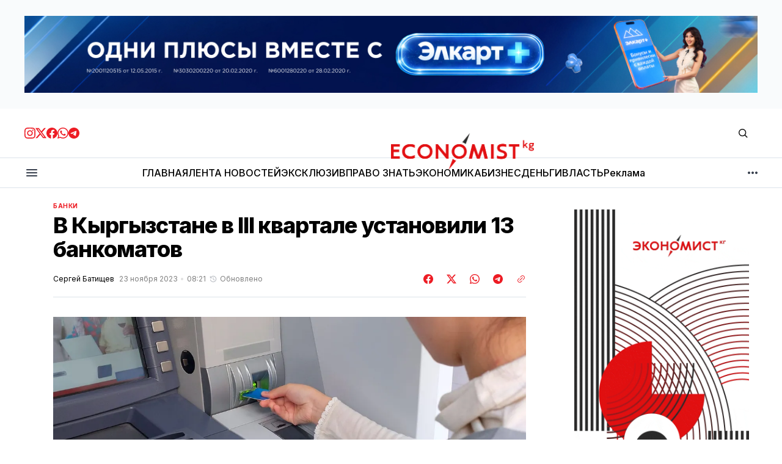

--- FILE ---
content_type: text/html; charset=utf-8
request_url: https://economist.kg/banki/2023/11/23/v-kyrghyzstanie-v-iii-kvartalie-ustanovili-13-bankomatov/
body_size: 24564
content:
<!DOCTYPE html>
<html lang="ru" data-theme="light">
    <head>

        <meta charset="utf-8" />
        <meta name="viewport" content="width=device-width, initial-scale=1" />

        <title>В Кыргызстане в III квартале установили 13 банкоматов</title>
        <link rel="stylesheet" href="https://economist.kg/assets/built/index.css?v=333d3d6d7a" />

        <!-- gdemojno -->
        <link rel="stylesheet" href="https://economist.kg/assets/css/components/ai-assistant.css?v=333d3d6d7a" media="print" onload="this.media='all'" />
        <noscript><link rel="stylesheet" href="https://economist.kg/assets/css/components/ai-assistant.css?v=333d3d6d7a" /></noscript>

        <link rel="preconnect" href="https://fonts.googleapis.com">
<link rel="preconnect" href="https://fonts.gstatic.com" crossorigin>




<link href="https://fonts.googleapis.com/css2?family=Inter:wght@400;500;600;700;800&display=swap" rel="stylesheet">
    
<style>
    :root {
        --font-family-navigation: 'Inter', sans-serif;
        --font-family-body: 'Inter', sans-serif;
        --font-family-title: 'Inter', sans-serif;
        --font-family-section-title: 'Inter', sans-serif;
        --font-family-post-tag: 'Inter', sans-serif;
        --font-family-post-excerpt: 'Inter', sans-serif;
        --font-family-post-info: 'Inter', sans-serif;
        --font-family-button: 'Inter', sans-serif;
        --font-family-number: 'Inter', sans-serif;    
        
        --font-weight-title: 800;
        --font-weight-tag: 700;
        --font-weight-post-excerpt: 400;
        --font-weight-post-info: 400;
        --font-weight-navigation: 600;
        --font-weight-button: 600;
        --font-weight-section-title: 700;
        --font-weight-footer-secondary: 700;
        --font-weight-number: 800;

        --font-size-site-title-1: 30px;
        --font-size-site-title-2: 46px;
        --font-size-navigation-1: 12px;
        --font-size-navigation-2: 14px;
        --font-size-button: 16px;
        --font-size-section-title: 12px;
        --font-size-tag: 9px;
        --font-size-post-title: 24px;
        --font-size-post-title-no-img: 18px;
        --font-size-main-post-title: 36px;
        --font-size-main-post-title-no-feat: 32px;
        --font-size-main-post-excerpt: 18px;
        --font-size-latest-post-title: 18px;
        --font-size-post-info: 12px;
        --font-size-number: 48px;
        --font-size-cta-text: 16px;
        --font-size-post-page-title: 46px;
        --font-size-post-page-excerpt: 20px;

        --line-height-site-title-1: 100%;
        --line-height-site-title-2: 100%;
        --line-height-navigation-1: 130%;
        --line-height-navigation-2: 150%;
        --line-height-button-1: 120%; 
        --line-height-button-2: 120%; 
        --line-height-tag: 110%;
        --line-height-post-title: 110%;
        --line-height-main-post-title: 110%;
        --line-height-main-post-excerpt: 140%;
        --line-height-latest-post-title: 110%;
        --line-height-post-info: 110%;
        --line-height-section-title: 120%;
        --line-height-number: 90%;
        --line-height-cta-text: 130%;

        --letter-spacing-title: -0.03em;
        --letter-spacing-button: 0; 
        --letter-spacing-tag: 0.02em; 
        --letter-spacing-section-title: -0.02em;
        --letter-spacing-number: -0.04em;

        --text-transform-navigation: unset;
        --text-transform-tags: uppercase;
        --text-transform-button: unset;
        --text-transform-section-title: uppercase;
        --text-transform-footer-link: uppercase;

        --edit-billing-btn-padding--loading: 4.5px 45px;
    }
</style>
            <style>
        :root {
            --border-radius-buttons: 50px;
            --border-radius-images: 0;
            --border-radius-elements: 2px;
        }
    </style>

        <style>
            :root {
                --accent-color: #ed1c24;
                        --header-height: -50px;
                    --header-navigation-font-size: 12px;

            }
            :root[data-theme='light']{
                --color-social-bg-icon: #ed1c24;
            }
            :root[data-theme='dark']{
                --color-social-bg-icon: #fff;
            }
        </style>

        <script>
            const rootElem = document.querySelector("html[data-theme]");

            const detectSystemTheme = () => {
                if (window.matchMedia("(prefers-color-scheme: dark)").matches) {
                    rootElem.setAttribute("data-theme", "dark");
                } else {
                    rootElem.setAttribute("data-theme", "light");
                }
            };

            const initTheme = () => {
                const localStoragePref = localStorage.getItem("data-theme");

                if (localStoragePref) {
                    rootElem.setAttribute("data-theme", localStoragePref);
                } else {
                    detectSystemTheme();
                }
            };

            initTheme();

            window
                .matchMedia("(prefers-color-scheme: dark)")
                .addEventListener("change", () => {
                    if (window.matchMedia("(prefers-color-scheme: dark)").matches) {
                        rootElem.setAttribute("data-theme", "dark");
                    } else {
                        rootElem.setAttribute("data-theme", "light");
                    }
                });
        </script>



        <link rel="icon" href="https://economist.kg/content/images/size/w256h256/2025/11/new-icon.png" type="image/png">
    <link rel="canonical" href="https://economist.kg/banki/2023/11/23/v-kyrghyzstanie-v-iii-kvartalie-ustanovili-13-bankomatov/">
    <meta name="referrer" content="no-referrer-when-downgrade">
    
    <meta property="og:site_name" content="Economist.kg – Новости экономики и финансов Кыргызстана">
    <meta property="og:type" content="article">
    <meta property="og:title" content="В Кыргызстане в III квартале установили 13 банкоматов">
    <meta property="og:description" content="Количество банкоматов в Кыргызстане по состоянию на конец III квартала текущего года составляет 2 159 штук. Об этом стало известно из отчета Нацбанка о состоянии платежной системы КР за девять месяцев текущего года.

По сравнению с началом 2023 года количество банкоматов в стране увеличилось на 118 единиц, а с конца">
    <meta property="og:url" content="https://economist.kg/banki/2023/11/23/v-kyrghyzstanie-v-iii-kvartalie-ustanovili-13-bankomatov/">
    <meta property="og:image" content="https://economist.kg/content/images/size/w1200/2023/11/the-bank-of-me-why-banks-need-to-be-totally-customer-centric-1.jpg">
    <meta property="article:published_time" content="2023-11-23T02:21:06.000Z">
    <meta property="article:modified_time" content="2023-11-23T02:21:05.000Z">
    <meta property="article:tag" content="Банки">
    
    <meta property="article:publisher" content="https://www.facebook.com/economist.kg">
    <meta name="twitter:card" content="summary_large_image">
    <meta name="twitter:title" content="В Кыргызстане в III квартале установили 13 банкоматов">
    <meta name="twitter:description" content="Количество банкоматов в Кыргызстане по состоянию на конец III квартала текущего года составляет 2 159 штук. Об этом стало известно из отчета Нацбанка о состоянии платежной системы КР за девять месяцев текущего года.

По сравнению с началом 2023 года количество банкоматов в стране увеличилось на 118 единиц, а с конца">
    <meta name="twitter:url" content="https://economist.kg/banki/2023/11/23/v-kyrghyzstanie-v-iii-kvartalie-ustanovili-13-bankomatov/">
    <meta name="twitter:image" content="https://economist.kg/content/images/size/w1200/2023/11/the-bank-of-me-why-banks-need-to-be-totally-customer-centric-1.jpg">
    <meta name="twitter:label1" content="Written by">
    <meta name="twitter:data1" content="Сергей Батищев">
    <meta name="twitter:label2" content="Filed under">
    <meta name="twitter:data2" content="Банки">
    <meta name="twitter:site" content="@economist_kg">
    <meta property="og:image:width" content="1200">
    <meta property="og:image:height" content="675">
    
    <script type="application/ld+json">
{
    "@context": "https://schema.org",
    "@type": "Article",
    "publisher": {
        "@type": "Organization",
        "name": "Economist.kg – Новости экономики и финансов Кыргызстана",
        "url": "https://economist.kg/",
        "logo": {
            "@type": "ImageObject",
            "url": "https://economist.kg/content/images/2025/11/economist-new-logo1111.png"
        }
    },
    "author": {
        "@type": "Person",
        "name": "Сергей Батищев",
        "image": {
            "@type": "ImageObject",
            "url": "https://secure.gravatar.com/avatar/d99357d48818a6102387ab2365424d5e?s=3000&d=mm&r=g",
            "width": 1200,
            "height": 1200
        },
        "url": "https://economist.kg/author/sergey/",
        "sameAs": []
    },
    "headline": "В Кыргызстане в III квартале установили 13 банкоматов",
    "url": "https://economist.kg/banki/2023/11/23/v-kyrghyzstanie-v-iii-kvartalie-ustanovili-13-bankomatov/",
    "datePublished": "2023-11-23T02:21:06.000Z",
    "dateModified": "2023-11-23T02:21:05.000Z",
    "image": {
        "@type": "ImageObject",
        "url": "https://economist.kg/content/images/size/w1200/2023/11/the-bank-of-me-why-banks-need-to-be-totally-customer-centric-1.jpg",
        "width": 1200,
        "height": 675
    },
    "keywords": "Банки",
    "description": "Количество банкоматов в Кыргызстане по состоянию на конец III квартала текущего года составляет 2 159 штук. Об этом стало известно из отчета Нацбанка о состоянии платежной системы КР за девять месяцев текущего года.\n\nПо сравнению с началом 2023 года количество банкоматов в стране увеличилось на 118 единиц, а с конца II квартала в стране появилось 13 новых банкоматов. Большая их часть находится в Бишкеке — 797 штук. Меньше всего банкоматов в Таласской области — всего 85 штук. По остальным региона",
    "mainEntityOfPage": "https://economist.kg/banki/2023/11/23/v-kyrghyzstanie-v-iii-kvartalie-ustanovili-13-bankomatov/"
}
    </script>

    <meta name="generator" content="Ghost 6.12">
    <link rel="alternate" type="application/rss+xml" title="Economist.kg – Новости экономики и финансов Кыргызстана" href="https://economist.kg/rss/">
    <script defer src="https://cdn.jsdelivr.net/ghost/portal@~2.56/umd/portal.min.js" data-i18n="true" data-ghost="https://economist.kg/" data-key="b24844134fb1bb0cef9176d4c2" data-api="https://economist.ghost.io/ghost/api/content/" data-locale="ru" crossorigin="anonymous"></script><style id="gh-members-styles">.gh-post-upgrade-cta-content,
.gh-post-upgrade-cta {
    display: flex;
    flex-direction: column;
    align-items: center;
    font-family: -apple-system, BlinkMacSystemFont, 'Segoe UI', Roboto, Oxygen, Ubuntu, Cantarell, 'Open Sans', 'Helvetica Neue', sans-serif;
    text-align: center;
    width: 100%;
    color: #ffffff;
    font-size: 16px;
}

.gh-post-upgrade-cta-content {
    border-radius: 8px;
    padding: 40px 4vw;
}

.gh-post-upgrade-cta h2 {
    color: #ffffff;
    font-size: 28px;
    letter-spacing: -0.2px;
    margin: 0;
    padding: 0;
}

.gh-post-upgrade-cta p {
    margin: 20px 0 0;
    padding: 0;
}

.gh-post-upgrade-cta small {
    font-size: 16px;
    letter-spacing: -0.2px;
}

.gh-post-upgrade-cta a {
    color: #ffffff;
    cursor: pointer;
    font-weight: 500;
    box-shadow: none;
    text-decoration: underline;
}

.gh-post-upgrade-cta a:hover {
    color: #ffffff;
    opacity: 0.8;
    box-shadow: none;
    text-decoration: underline;
}

.gh-post-upgrade-cta a.gh-btn {
    display: block;
    background: #ffffff;
    text-decoration: none;
    margin: 28px 0 0;
    padding: 8px 18px;
    border-radius: 4px;
    font-size: 16px;
    font-weight: 600;
}

.gh-post-upgrade-cta a.gh-btn:hover {
    opacity: 0.92;
}</style>
    <script defer src="https://cdn.jsdelivr.net/ghost/sodo-search@~1.8/umd/sodo-search.min.js" data-key="b24844134fb1bb0cef9176d4c2" data-styles="https://cdn.jsdelivr.net/ghost/sodo-search@~1.8/umd/main.css" data-sodo-search="https://economist.ghost.io/" data-locale="ru" crossorigin="anonymous"></script>
    
    <link href="https://economist.kg/webmentions/receive/" rel="webmention">
    <script defer src="/public/cards.min.js?v=333d3d6d7a"></script>
    <link rel="stylesheet" type="text/css" href="/public/cards.min.css?v=333d3d6d7a">
    <script defer src="/public/member-attribution.min.js?v=333d3d6d7a"></script>
    <script defer src="/public/ghost-stats.min.js?v=333d3d6d7a" data-stringify-payload="false" data-datasource="analytics_events" data-storage="localStorage" data-host="https://economist.kg/.ghost/analytics/api/v1/page_hit"  tb_site_uuid="c3a66635-73fd-4349-a382-8bf5c41013f8" tb_post_uuid="d9c5c6d2-75ef-454e-aa4b-fc4e5681f78f" tb_post_type="post" tb_member_uuid="undefined" tb_member_status="undefined"></script><style>:root {--ghost-accent-color: #ed1c24;}</style>
    <meta name="yandex-verification" content="805dbdec9169c8fb" />

<meta name="google-site-verification" content="I6SF7VeyWrrLmuh9k7_wkbYwquTHUAzukn9dn5yq-dY" />

<!-- Google tag (gtag.js) -->
<script async src="https://www.googletagmanager.com/gtag/js?id=G-D2X49MPS7J"></script>
<script>
  window.dataLayer = window.dataLayer || [];
  function gtag(){dataLayer.push(arguments);}
  gtag('js', new Date());

  gtag('config', 'G-D2X49MPS7J');
</script>

<script>
  window.dataLayer = window.dataLayer || [];
  function gtag(){dataLayer.push(arguments);}
  gtag('js', new Date());

  gtag('config', 'G-Z3WDSJD97B');
</script>


<!-- Yandex.Metrika counter -->
<script type="text/javascript" >
   (function(m,e,t,r,i,k,a){m[i]=m[i]||function(){(m[i].a=m[i].a||[]).push(arguments)};
   m[i].l=1*new Date();
   for (var j = 0; j < document.scripts.length; j++) {if (document.scripts[j].src === r) { return; }}
   k=e.createElement(t),a=e.getElementsByTagName(t)[0],k.async=1,k.src=r,a.parentNode.insertBefore(k,a)})
   (window, document, "script", "https://mc.yandex.ru/metrika/tag.js", "ym");

   ym(49025165, "init", {
        clickmap:true,
        trackLinks:true,
        accurateTrackBounce:true
   });
</script>
<noscript><div><img src="https://mc.yandex.ru/watch/49025165" style="position:absolute; left:-9999px;" alt="" /></div></noscript>
<!-- /Yandex.Metrika counter -->

    </head>
    <body class="post-template tag-banki">
        <div class="gh-viewport">

            <div class="main-banner-wrapper">
    <div class="gh-container">
        <a class="main-banner-link"
           href="#" target="_blank" id="main-banner"></a>
    </div>
</div>
            
            <header class="header">
    <div class="gh-container header__top">
        <button class="burger-btn burger-btn__mobile" aria-label="кнопка открытия мобильного меню" id="open-mobile-menu">
            <svg width="24" height="24" viewBox="0 0 24 24" fill="none" xmlns="http://www.w3.org/2000/svg">
  <mask id="mask0_17101_2524" style="mask-type:alpha" maskUnits="userSpaceOnUse" x="0" y="0" width="24" height="24">
    <rect width="24" height="24" fill="#D9D9D9" />
  </mask>
  <g mask="url(#mask0_17101_2524)">
    <path d="M4 18C3.71667 18 3.47917 17.9042 3.2875 17.7125C3.09583 17.5208 3 17.2833 3 17C3 16.7167 3.09583 16.4792 3.2875 16.2875C3.47917 16.0958 3.71667 16 4 16H20C20.2833 16 20.5208 16.0958 20.7125 16.2875C20.9042 16.4792 21 16.7167 21 17C21 17.2833 20.9042 17.5208 20.7125 17.7125C20.5208 17.9042 20.2833 18 20 18H4ZM4 13C3.71667 13 3.47917 12.9042 3.2875 12.7125C3.09583 12.5208 3 12.2833 3 12C3 11.7167 3.09583 11.4792 3.2875 11.2875C3.47917 11.0958 3.71667 11 4 11H20C20.2833 11 20.5208 11.0958 20.7125 11.2875C20.9042 11.4792 21 11.7167 21 12C21 12.2833 20.9042 12.5208 20.7125 12.7125C20.5208 12.9042 20.2833 13 20 13H4ZM4 8C3.71667 8 3.47917 7.90417 3.2875 7.7125C3.09583 7.52083 3 7.28333 3 7C3 6.71667 3.09583 6.47917 3.2875 6.2875C3.47917 6.09583 3.71667 6 4 6H20C20.2833 6 20.5208 6.09583 20.7125 6.2875C20.9042 6.47917 21 6.71667 21 7C21 7.28333 20.9042 7.52083 20.7125 7.7125C20.5208 7.90417 20.2833 8 20 8H4Z" fill="#38404E" />
  </g>
</svg>        </button>

        <div class="header__social">
            <a class="header__social-link" href="https://www.instagram.com/economist_kg/ " target="_blank" rel="noopener" >
            <svg width="18" height="18" viewBox="0 0 18 18" fill="none" xmlns="http://www.w3.org/2000/svg">
  <path d="M9 1.6215C11.403 1.6215 11.688 1.6305 12.6368 1.674C13.6178 1.719 14.628 1.9425 15.3428 2.65725C16.0643 3.37875 16.281 4.37925 16.326 5.36325C16.3695 6.312 16.3785 6.597 16.3785 9C16.3785 11.403 16.3695 11.688 16.326 12.6368C16.2817 13.6125 16.053 14.6325 15.3428 15.3428C14.6213 16.0643 13.6215 16.281 12.6368 16.326C11.688 16.3695 11.403 16.3785 9 16.3785C6.597 16.3785 6.312 16.3695 5.36325 16.326C4.395 16.2817 3.3615 16.0478 2.65725 15.3428C1.9395 14.625 1.719 13.6148 1.674 12.6368C1.6305 11.688 1.6215 11.403 1.6215 9C1.6215 6.597 1.6305 6.312 1.674 5.36325C1.71825 4.39125 1.94925 3.36525 2.65725 2.65725C3.37725 1.93725 4.3815 1.719 5.36325 1.674C6.312 1.6305 6.597 1.6215 9 1.6215ZM9 0C6.55575 0 6.249 0.0105 5.289 0.054C3.89775 0.11775 2.51625 0.50475 1.5105 1.5105C0.501 2.52 0.11775 3.8985 0.054 5.289C0.0105 6.249 0 6.55575 0 9C0 11.4443 0.0105 11.751 0.054 12.711C0.11775 14.1007 0.50625 15.486 1.5105 16.4895C2.51925 17.4983 3.9 17.8822 5.289 17.946C6.249 17.9895 6.55575 18 9 18C11.4443 18 11.751 17.9895 12.711 17.946C14.1015 17.8822 15.4845 17.4945 16.4895 16.4895C17.4998 15.4792 17.8822 14.1015 17.946 12.711C17.9895 11.751 18 11.4443 18 9C18 6.55575 17.9895 6.249 17.946 5.289C17.8822 3.89775 17.4945 2.5155 16.4895 1.5105C15.4823 0.50325 14.0977 0.117 12.711 0.054C11.751 0.0105 11.4443 0 9 0Z" fill="#ED1C24" />
  <path d="M9.00041 4.37842C6.44816 4.37842 4.37891 6.44767 4.37891 8.99992C4.37891 11.5522 6.44816 13.6214 9.00041 13.6214C11.5527 13.6214 13.6219 11.5522 13.6219 8.99992C13.6219 6.44767 11.5527 4.37842 9.00041 4.37842ZM9.00041 11.9999C7.34366 11.9999 6.00041 10.6567 6.00041 8.99992C6.00041 7.34317 7.34366 5.99992 9.00041 5.99992C10.6572 5.99992 12.0004 7.34317 12.0004 8.99992C12.0004 10.6567 10.6572 11.9999 9.00041 11.9999Z" fill="#ED1C24" />
  <path d="M13.8046 5.27572C14.4011 5.27572 14.8846 4.79219 14.8846 4.19572C14.8846 3.59926 14.4011 3.11572 13.8046 3.11572C13.2081 3.11572 12.7246 3.59926 12.7246 4.19572C12.7246 4.79219 13.2081 5.27572 13.8046 5.27572Z" fill="#ED1C24" />
</svg>            </a>
            <a class="header__social-link" href="https://twitter.com/economist_kg" target="_blank" rel="noopener" >
            <svg width="18" height="18" viewBox="0 0 18 18" fill="none" xmlns="http://www.w3.org/2000/svg">
  <path d="M14.175 0.86499H16.9365L10.905 7.75674L18 17.1362H12.4462L8.09325 11.449L3.11775 17.1362H0.35175L6.80175 9.76299L0 0.86499H5.69475L9.6255 6.06324L14.175 0.86499ZM13.2052 15.4855H14.7345L4.8615 2.42949H3.219L13.2052 15.4855Z" fill="#ED1C24" />
</svg>            </a>
            <a class="header__social-link" href="https://www.facebook.com/economist.kg" target="_blank" rel="noopener" >
            <svg width="18" height="18" viewBox="0 0 18 18" fill="none" xmlns="http://www.w3.org/2000/svg">
  <path d="M18 9.05469C18 13.5464 14.7045 17.2702 10.4025 17.9459V11.6737H12.4943L12.8925 9.07869H10.4025V7.39494C10.4025 6.68469 10.7505 5.99319 11.865 5.99319H12.9967V3.78369C12.9967 3.78369 11.9692 3.60819 10.9875 3.60819C8.937 3.60819 7.5975 4.85094 7.5975 7.10019V9.07794H5.31825V11.6729H7.5975V17.9452C3.29625 17.2687 0 13.5457 0 9.05469C0 4.08444 4.02975 0.0546875 9 0.0546875C13.9703 0.0546875 18 4.08369 18 9.05469Z" fill="#ED1C24" />
</svg>            </a>
            <a class="header__social-link" href="https://whatsapp.com/channel/0029VaUvVed5q08WZEioIN2D " target="_blank" rel="noopener"  >
            <svg width="18" height="18" viewBox="0 0 18 18" fill="none" xmlns="http://www.w3.org/2000/svg">
  <path fill-rule="evenodd" clip-rule="evenodd" d="M15.3475 2.616C13.663 0.93 11.4235 0.00075 9.03772 0C4.12147 0 0.120219 4.0005 0.117969 8.919C0.117219 10.491 0.528219 12.0255 1.30897 13.3785L0.0429688 18L4.77097 16.7595C6.07372 17.4705 7.54072 17.8448 9.03322 17.8455H9.03697C13.9525 17.8455 17.9545 13.8442 17.9567 8.92575C17.9582 6.543 17.0312 4.30125 15.3475 2.616ZM9.03772 16.3387H9.03472C7.70422 16.3387 6.39997 15.981 5.26147 15.3053L4.99072 15.1448L2.18497 15.8805L2.93422 13.1445L2.75797 12.864C2.01547 11.6835 1.62397 10.3193 1.62472 8.919C1.62622 4.8315 4.95247 1.506 9.04147 1.506C11.0215 1.506 12.883 2.2785 14.2825 3.6795C15.682 5.08125 16.4522 6.9435 16.4515 8.92425C16.4492 13.0133 13.1237 16.3387 9.03772 16.3387ZM13.1042 10.7865C12.8815 10.6748 11.7857 10.1355 11.581 10.0612C11.377 9.987 11.2285 9.9495 11.0792 10.1722C10.93 10.395 10.504 10.8975 10.3735 11.0468C10.2437 11.1953 10.1132 11.214 9.89047 11.1023C9.66772 10.9905 8.94922 10.7557 8.09797 9.996C7.43572 9.405 6.98797 8.67525 6.85822 8.45175C6.72847 8.22825 6.84472 8.10825 6.95572 7.99725C7.05622 7.8975 7.17847 7.737 7.29022 7.6065C7.40272 7.4775 7.43947 7.3845 7.51447 7.23525C7.58872 7.08675 7.55197 6.95625 7.49572 6.8445C7.43947 6.7335 6.99397 5.63625 6.80872 5.19C6.62797 4.755 6.44422 4.81425 6.30697 4.8075C6.17722 4.80075 6.02872 4.8 5.87947 4.8C5.73097 4.8 5.48947 4.8555 5.28547 5.079C5.08147 5.3025 4.50547 5.84175 4.50547 6.93825C4.50547 8.0355 5.30422 9.09525 5.41522 9.24375C5.52622 9.39225 6.98647 11.6438 9.22222 12.609C9.75397 12.8385 10.1695 12.9757 10.4927 13.0785C11.0267 13.248 11.5127 13.224 11.8967 13.167C12.325 13.1032 13.2152 12.6277 13.4012 12.1073C13.5872 11.5868 13.5872 11.1397 13.531 11.0475C13.4755 10.9537 13.327 10.8982 13.1042 10.7865Z" fill="#ED1C24" />
</svg>            </a>
            <a class="header__social-link" href="https://t.me/economist_kg" target="_blank" rel="noopener" >
            <svg width="18" height="18" viewBox="0 0 18 18" fill="none" xmlns="http://www.w3.org/2000/svg">
  <path fill-rule="evenodd" clip-rule="evenodd" d="M9 0C4.02975 0 0 4.02975 0 9C0 13.9703 4.02975 18 9 18C13.9703 18 18 13.9703 18 9C18 4.02975 13.9703 0 9 0ZM13.1715 6.12075C13.0365 7.5435 12.45 10.9972 12.1522 12.591C12.0262 13.266 11.7773 13.4917 11.5373 13.5135C11.0145 13.5615 10.6178 13.1677 10.1115 12.8363C9.3195 12.3173 8.87175 11.994 8.103 11.487C7.21425 10.9012 7.79025 10.5795 8.2965 10.0538C8.42925 9.91575 10.7318 7.821 10.7768 7.63125C10.782 7.60725 10.788 7.51875 10.7347 7.47225C10.6815 7.42575 10.6042 7.4415 10.5487 7.45425C10.4692 7.47225 9.204 8.3085 6.75225 9.963C6.393 10.2098 6.0675 10.3298 5.77575 10.3238C5.45475 10.317 4.83675 10.1423 4.377 9.99225C3.81375 9.80925 3.36525 9.71175 3.40425 9.40125C3.4245 9.23925 3.64725 9.0735 4.07325 8.904C6.69675 7.761 8.4465 7.00725 9.32175 6.64275C11.8215 5.60325 12.3405 5.4225 12.6795 5.4165C13.104 5.4105 13.206 5.76075 13.1715 6.12075Z" fill="#ED1C24" />
</svg>            </a>
        </div>

        <a class="site-logo" href="https://economist.kg" aria-label="Логотип Economist.kg – Новости экономики и финансов Кыргызстана и ссылка на домашнюю страницу">
            <img src="/content/images/2025/11/economist-new-logo1111.png" alt="Economist.kg – Новости экономики и финансов Кыргызстана icon" class="site-logo-img" style="max-height: 60px">
            <h1 class="site-title visually-hidden">Economist.kg – Новости экономики и финансов Кыргызстана</h1>
        </a>
        
        <div class="header__actions">
            <button class="search" title="Search button" aria-label="Кнопка поиска" data-ghost-search><svg width="24" height="24" viewBox="0 0 24 24" fill="#161616" xmlns="http://www.w3.org/2000/svg">
<g>
<path fill-rule="evenodd" clip-rule="evenodd" d="M6.80617 6.80617C7.96263 5.6497 9.53114 5 11.1666 5C12.8021 5 14.3706 5.6497 15.5271 6.80617C16.6836 7.96263 17.3333 9.53114 17.3333 11.1666C17.3333 12.5501 16.8684 13.8857 16.0251 14.9644L19.2803 18.2197C19.5732 18.5126 19.5732 18.9874 19.2803 19.2803C18.9874 19.5732 18.5126 19.5732 18.2197 19.2803L14.9644 16.0251C13.8857 16.8684 12.5501 17.3333 11.1666 17.3333C9.53114 17.3333 7.96263 16.6836 6.80617 15.5271C5.6497 14.3706 5 12.8021 5 11.1666C5 9.53114 5.6497 7.96263 6.80617 6.80617ZM11.1666 6.5C9.92897 6.5 8.74199 6.99166 7.86683 7.86683C6.99166 8.74199 6.5 9.92897 6.5 11.1666C6.5 12.4043 6.99166 13.5913 7.86683 14.4664C8.74199 15.3416 9.92897 15.8333 11.1666 15.8333C12.4043 15.8333 13.5913 15.3416 14.4664 14.4664C15.3416 13.5913 15.8333 12.4043 15.8333 11.1666C15.8333 9.92897 15.3416 8.74199 14.4664 7.86683C13.5913 6.99166 12.4043 6.5 11.1666 6.5Z"/>
</g>
</svg>
</button>
        
        </div>
    </div>

    <hr style="height: 1px; width: 100%; background: #dce3ea;">

    <div class="gh-container header__bottom">
        <button class="burger-btn" aria-label="кнопка открытия мобильного меню" id="open-mobile-menu">
            <svg width="24" height="24" viewBox="0 0 24 24" fill="none" xmlns="http://www.w3.org/2000/svg">
  <mask id="mask0_17101_2524" style="mask-type:alpha" maskUnits="userSpaceOnUse" x="0" y="0" width="24" height="24">
    <rect width="24" height="24" fill="#D9D9D9" />
  </mask>
  <g mask="url(#mask0_17101_2524)">
    <path d="M4 18C3.71667 18 3.47917 17.9042 3.2875 17.7125C3.09583 17.5208 3 17.2833 3 17C3 16.7167 3.09583 16.4792 3.2875 16.2875C3.47917 16.0958 3.71667 16 4 16H20C20.2833 16 20.5208 16.0958 20.7125 16.2875C20.9042 16.4792 21 16.7167 21 17C21 17.2833 20.9042 17.5208 20.7125 17.7125C20.5208 17.9042 20.2833 18 20 18H4ZM4 13C3.71667 13 3.47917 12.9042 3.2875 12.7125C3.09583 12.5208 3 12.2833 3 12C3 11.7167 3.09583 11.4792 3.2875 11.2875C3.47917 11.0958 3.71667 11 4 11H20C20.2833 11 20.5208 11.0958 20.7125 11.2875C20.9042 11.4792 21 11.7167 21 12C21 12.2833 20.9042 12.5208 20.7125 12.7125C20.5208 12.9042 20.2833 13 20 13H4ZM4 8C3.71667 8 3.47917 7.90417 3.2875 7.7125C3.09583 7.52083 3 7.28333 3 7C3 6.71667 3.09583 6.47917 3.2875 6.2875C3.47917 6.09583 3.71667 6 4 6H20C20.2833 6 20.5208 6.09583 20.7125 6.2875C20.9042 6.47917 21 6.71667 21 7C21 7.28333 20.9042 7.52083 20.7125 7.7125C20.5208 7.90417 20.2833 8 20 8H4Z" fill="#38404E" />
  </g>
</svg>        </button>
        <nav class="nav">
    <ul class="nav-menu" id="main-nav-menu">
            <li class="nav-list-item nav-glavnaia">
                <a href="https://economist.kg/" class="nav-menu-item" aria-label="Навигационная ссылка ГЛАВНАЯ">
                    <span>ГЛАВНАЯ</span>
                </a>
            </li>
            <li class="nav-list-item nav-lienta-novostiei">
                <a href="https://economist.kg/archive/" class="nav-menu-item" aria-label="Навигационная ссылка ЛЕНТА НОВОСТЕЙ">
                    <span>ЛЕНТА НОВОСТЕЙ</span>
                </a>
            </li>
            <li class="nav-list-item nav-ekskliuziv">
                <a href="https://economist.kg/tag/exclusive/" class="nav-menu-item" aria-label="Навигационная ссылка ЭКСКЛЮЗИВ">
                    <span>ЭКСКЛЮЗИВ</span>
                </a>
            </li>
            <li class="nav-list-item nav-pravo-znat">
                <a href="https://economist.kg/tag/pravo-znat/" class="nav-menu-item" aria-label="Навигационная ссылка ПРАВО ЗНАТЬ">
                    <span>ПРАВО ЗНАТЬ</span>
                </a>
            </li>
            <li class="nav-list-item nav-ekonomika">
                <a href="https://economist.kg/tag/ekonomika/" class="nav-menu-item" aria-label="Навигационная ссылка ЭКОНОМИКА">
                    <span>ЭКОНОМИКА</span>
                </a>
            </li>
            <li class="nav-list-item nav-biznies">
                <a href="https://economist.kg/tag/biznes/" class="nav-menu-item" aria-label="Навигационная ссылка БИЗНЕС">
                    <span>БИЗНЕС</span>
                </a>
            </li>
            <li class="nav-list-item nav-diengi">
                <a href="https://economist.kg/tag/dengi/" class="nav-menu-item" aria-label="Навигационная ссылка ДЕНЬГИ">
                    <span>ДЕНЬГИ</span>
                </a>
            </li>
            <li class="nav-list-item nav-vlast">
                <a href="https://economist.kg/tag/vlast/" class="nav-menu-item" aria-label="Навигационная ссылка ВЛАСТЬ">
                    <span>ВЛАСТЬ</span>
                </a>
            </li>
            <li class="nav-list-item nav-rieklama">
                <a href="https://economist.kg/ads/" class="nav-menu-item" aria-label="Навигационная ссылка Реклама">
                    <span>Реклама</span>
                </a>
            </li>
    </ul>
</nav>

<div class="nav-more-wrapper">
    <button class="nav-btn-more" aria-haspopup="true" aria-expanded="false" tabindex="0">
        <svg width="16" height="4" viewBox="0 0 16 4" fill="none" xmlns="http://www.w3.org/2000/svg">
  <path d="M2 4C1.45 4 0.979167 3.80417 0.5875 3.4125C0.195833 3.02083 0 2.55 0 2C0 1.45 0.195833 0.979167 0.5875 0.5875C0.979167 0.195833 1.45 0 2 0C2.55 0 3.02083 0.195833 3.4125 0.5875C3.80417 0.979167 4 1.45 4 2C4 2.55 3.80417 3.02083 3.4125 3.4125C3.02083 3.80417 2.55 4 2 4ZM8 4C7.45 4 6.97917 3.80417 6.5875 3.4125C6.19583 3.02083 6 2.55 6 2C6 1.45 6.19583 0.979167 6.5875 0.5875C6.97917 0.195833 7.45 0 8 0C8.55 0 9.02083 0.195833 9.4125 0.5875C9.80417 0.979167 10 1.45 10 2C10 2.55 9.80417 3.02083 9.4125 3.4125C9.02083 3.80417 8.55 4 8 4ZM14 4C13.45 4 12.9792 3.80417 12.5875 3.4125C12.1958 3.02083 12 2.55 12 2C12 1.45 12.1958 0.979167 12.5875 0.5875C12.9792 0.195833 13.45 0 14 0C14.55 0 15.0208 0.195833 15.4125 0.5875C15.8042 0.979167 16 1.45 16 2C16 2.55 15.8042 3.02083 15.4125 3.4125C15.0208 3.80417 14.55 4 14 4Z" fill="#38404E" />
</svg>    </button>

    <nav class="nav-more">
        <ul class="nav-menu-more">
                <li class="nav-list-item-more">
                    <a href="https://economist.kg/tag/mnenie/" class="nav-menu-item" aria-label="Навигационная ссылка МНЕНИЕ">
                        <span>МНЕНИЕ</span>
                    </a>
                </li>
                <li class="nav-list-item-more">
                    <a href="https://economist.kg/tag/novosti-kompanii/" class="nav-menu-item" aria-label="Навигационная ссылка НОВОСТИ КОМПАНИЙ">
                        <span>НОВОСТИ КОМПАНИЙ</span>
                    </a>
                </li>
                <li class="nav-list-item-more">
                    <a href="https://economist.kg/about/" class="nav-menu-item" aria-label="Навигационная ссылка Об издании">
                        <span>Об издании</span>
                    </a>
                </li>
        </ul>
    </nav>
</div>

    </div>

    <hr style="height: 1px; width: 100%; background: #dce3ea;">

        <div class="gh-mobile-menu">
        <div class="mobile-top">
            <button class="gh-burger-btn gh-burger-btn--close mobile-cancel-btn" aria-label="кнопка закрытия мобильного меню" id="close-mobile-menu">
                <svg width="24" height="24" viewBox="0 0 24 24" fill="none" xmlns="http://www.w3.org/2000/svg">
<g>
<path d="M6.40002 18.6538L5.34619 17.6L10.9462 12L5.34619 6.40002L6.40002 5.34619L12 10.9462L17.6 5.34619L18.6538 6.40002L13.0538 12L18.6538 17.6L17.6 18.6538L12 13.0538L6.40002 18.6538Z"/>
</g>
</svg>
            </button>
            <a href="https://economist.kg" aria-label="Логотип Economist.kg – Новости экономики и финансов Кыргызстана и ссылка на домашнюю страницу">
                <img src="/content/images/2025/11/economist-new-logo1111.png" alt="Economist.kg – Новости экономики и финансов Кыргызстана icon" class="site-logo-img" style="max-height: 60px">
            </a>
        </div>

        <div class="mobile-content">
            <div class="mobile-center">
                <ul class="mobile-center__list">
                    <li class="mobile-center__item">
                        <svg width="20" height="20" viewBox="0 0 20 20" xmlns="http://www.w3.org/2000/svg">
  <mask id="mask0_17286_7720" style="mask-type:alpha" maskUnits="userSpaceOnUse" x="0" y="0" width="20" height="20">
    <rect width="20" height="20" fill="currentColor" />
  </mask>
  <g mask="url(#mask0_17286_7720)">
    <path d="M5.56024 15.4402H7.38587V11.25C7.38587 11.0076 7.46937 10.8029 7.63637 10.6359C7.80337 10.4689 8.00806 10.3854 8.25045 10.3854H11.7505C11.9928 10.3854 12.1975 10.4689 12.3645 10.6359C12.5315 10.8029 12.615 11.0076 12.615 11.25V15.4402H14.4407V8.27989L10.0005 4.94972L5.56024 8.27989V15.4402ZM3.83105 15.1902V8.27989C3.83105 8.01015 3.89061 7.75461 4.00972 7.51326C4.12885 7.27193 4.30058 7.06325 4.52491 6.88722L8.96512 3.55706C9.28608 3.3294 9.63119 3.21558 10.0005 3.21558C10.3697 3.21558 10.7148 3.3294 11.0358 3.55706L15.476 6.88722C15.7003 7.06325 15.8721 7.27193 15.9912 7.51326C16.1103 7.75461 16.1698 8.01015 16.1698 8.27989V15.1902C16.1698 15.7379 15.9769 16.2047 15.591 16.5906C15.2051 16.9764 14.7383 17.1694 14.1907 17.1694H11.8252C11.5828 17.1694 11.3781 17.0859 11.2111 16.9189C11.0441 16.7519 10.9606 16.5472 10.9606 16.3048V12.0398H9.0403V16.3048C9.0403 16.5472 8.9568 16.7519 8.7898 16.9189C8.62281 17.0859 8.41811 17.1694 8.17572 17.1694H5.81024C5.26256 17.1694 4.79578 16.9764 4.40989 16.5906C4.024 16.2047 3.83105 15.7379 3.83105 15.1902Z" fill="currentColor" />
  </g>
</svg> <a href="/">Главная</a>
                    </li>
                    <li class="mobile-center__item">
                        <svg width="20" height="20" viewBox="0 0 20 20" xmlns="http://www.w3.org/2000/svg">
  <mask id="mask0_17286_7728" style="mask-type:alpha" maskUnits="userSpaceOnUse" x="0" y="0" width="20" height="20">
    <rect width="20" height="20" fill="currentColor" />
  </mask>
  <g mask="url(#mask0_17286_7728)">
    <path d="M8.79197 15.1666L13.1045 9.99995H9.77113L10.3753 5.27078L6.52113 10.8333H9.41697L8.79197 15.1666ZM7.5003 12.5H4.91697C4.58363 12.5 4.33711 12.3506 4.17738 12.052C4.01766 11.7534 4.03502 11.4652 4.22947 11.1875L10.4586 2.22912C10.5975 2.03467 10.7781 1.89926 11.0003 1.82287C11.2225 1.74648 11.4517 1.74995 11.6878 1.83328C11.9239 1.91662 12.0975 2.06245 12.2086 2.27078C12.3197 2.47912 12.3614 2.70134 12.3336 2.93745L11.667 8.33328H14.8961C15.2572 8.33328 15.5107 8.49301 15.6565 8.81245C15.8024 9.1319 15.7572 9.43051 15.5211 9.70828L8.66697 17.9166C8.51419 18.0972 8.32669 18.2152 8.10447 18.2708C7.88224 18.3263 7.66697 18.3055 7.45863 18.2083C7.2503 18.1111 7.08711 17.9618 6.96905 17.7604C6.85099 17.559 6.80586 17.3402 6.83363 17.1041L7.5003 12.5Z" fill="currentColor" />
  </g>
</svg> <a href="/archive">Лента новостей</a>
                    </li>
                </ul>
            </div>

            <div class="mobile-bottom">
                <h2 class="mobile-bottome__heading">Категории</h2>
                <ul id="category-list">
                        <li class="category-item">
                            <a href="https://economist.kg/tag/exclusive/" aria-label="Навигационная ссылка ЭКСКЛЮЗИВ">
                                <span>ЭКСКЛЮЗИВ</span>
                            </a>
                        </li>
                        <li class="category-item">
                            <a href="https://economist.kg/tag/pravo-znat/" aria-label="Навигационная ссылка ПРАВО ЗНАТЬ">
                                <span>ПРАВО ЗНАТЬ</span>
                            </a>
                        </li>
                        <li class="category-item">
                            <a href="https://economist.kg/tag/ekonomika/" aria-label="Навигационная ссылка ЭКОНОМИКА">
                                <span>ЭКОНОМИКА</span>
                            </a>
                        </li>
                        <li class="category-item">
                            <a href="https://economist.kg/tag/biznes/" aria-label="Навигационная ссылка БИЗНЕС">
                                <span>БИЗНЕС</span>
                            </a>
                        </li>
                        <li class="category-item">
                            <a href="https://economist.kg/tag/dengi/" aria-label="Навигационная ссылка ДЕНЬГИ">
                                <span>ДЕНЬГИ</span>
                            </a>
                        </li>
                        <li class="category-item">
                            <a href="https://economist.kg/tag/vlast/" aria-label="Навигационная ссылка ВЛАСТЬ">
                                <span>ВЛАСТЬ</span>
                            </a>
                        </li>
                        <li class="category-item">
                            <a href="https://economist.kg/ads/" aria-label="Навигационная ссылка Реклама">
                                <span>Реклама</span>
                            </a>
                        </li>
                        <li class="category-item">
                            <a href="https://economist.kg/tag/mnenie/" aria-label="Навигационная ссылка МНЕНИЕ">
                                <span>МНЕНИЕ</span>
                            </a>
                        </li>
                        <li class="category-item">
                            <a href="https://economist.kg/tag/novosti-kompanii/" aria-label="Навигационная ссылка НОВОСТИ КОМПАНИЙ">
                                <span>НОВОСТИ КОМПАНИЙ</span>
                            </a>
                        </li>
                        <li class="category-item">
                            <a href="https://economist.kg/about/" aria-label="Навигационная ссылка Об издании">
                                <span>Об издании</span>
                            </a>
                        </li>
                </ul>
                <button id="show-toggle-button" class="toggle-button">
                    <div class="show-toggle-button-icon">
                        <svg width="10" height="6" viewBox="0 0 10 6" fill="none" xmlns="http://www.w3.org/2000/svg">
  <path d="M5.00033 2.0625L1.58366 5.47917C1.43088 5.63194 1.2538 5.70833 1.05241 5.70833C0.85102 5.70833 0.673937 5.63194 0.521159 5.47917C0.368381 5.32639 0.291992 5.14931 0.291992 4.94792C0.291992 4.74653 0.370729 4.5671 0.528201 4.40963L4.47949 0.458333C4.55449 0.388889 4.63574 0.336806 4.72324 0.302083C4.81074 0.267361 4.90449 0.25 5.00449 0.25C5.10449 0.25 5.19824 0.267361 5.28574 0.302083C5.37324 0.336806 5.45171 0.388889 5.52116 0.458333L9.47245 4.40963C9.62992 4.5671 9.70866 4.74306 9.70866 4.9375C9.70866 5.13194 9.63227 5.30556 9.47949 5.45833C9.32671 5.61111 9.14963 5.6875 8.94824 5.6875C8.74685 5.6875 8.56977 5.61111 8.41699 5.45833L5.00033 2.0625Z" fill="#ED1C24" />
</svg>                    </div>
                    <span class="show-toggle-button__text">Показать еще</span>
                </button>
            </div>
        </div>

        <div class="mobile-info">
            <ul class="mobile-info__list">
                <li class="mobile-info__item"><a href="/about">О нас</a></li>
                <li class="mobile-info__item"><a href="/">Команда</a></li>
                <li class="mobile-info__item"><a href="/">Работа</a></li>
                <li class="mobile-info__item"><a href="/">Контакты</a></li>
            </ul>
            <span class="mobile-info__copyright">Copyright © 2025 Economist.kg</span>
        </div>
    </div>
<div class="gh-mobile-overlay gh-mobile-overlay--close"></div>

<script>
    document.addEventListener("DOMContentLoaded", function () {
        const itemsToShow = 8;
        const listItems = document.querySelectorAll(".category-item");
        const toggleButton = document.getElementById("show-toggle-button");
        const buttonText = toggleButton.querySelector("span");

        function updateVisibility(showAll) {
            listItems.forEach((item, index) => {
                item.classList.toggle("hidden", !showAll && index >= itemsToShow);
            });
            buttonText.textContent = showAll ? "Скрыть" : "Показать ещё";
            toggleButton.classList.toggle("is-active", showAll);
        }

        let showingAll = false;
        updateVisibility(showingAll);

        toggleButton.addEventListener("click", function () {
            showingAll = !showingAll;
            updateVisibility(showingAll);
        });
    });
</script></header>


            

    <main class="gh-post-page--wrapper">
        <div class="gh-container">
            <div class="gh-post-page--with-sidebar">
                <article class="post tag-banki gh-post-page__article">
                    <header class="gh-post-page__header">

                                <div class="gh-tags-wrapper">
                                <a href="/tag/banki/" class="gh-tag-link" >Банки</a>
                                </div>

                        <h1 class="gh-post-page__title">В Кыргызстане в III квартале установили 13 банкоматов</h1>

                        <div class="gh-post-page__author gh-post-page__author--content">
                            
                            <div class="gh-post-page__author-date-info">
                                <div class="gh-post-page__author-name">
                                    <a href="https://economist.kg/author/sergey/" class="gh-post-page__author-name--link">Сергей Батищев</a>
                                </div>

                                <div class="gh-post-page__author-date">

                                    <time class="gh-post-info__date" datetime="2023-11-23">
                                        <span>23 ноября 2023</span>
                                        <span class="post-card__date__time">08:21</span>
                                        <svg width="12" height="12" viewBox="0 0 12 12" fill="#abafb7" xmlns="http://www.w3.org/2000/svg">
  <path d="M6 11.25C4.775 11.25 3.69097 10.8781 2.74792 10.1344C1.80486 9.39062 1.19236 8.44028 0.910417 7.28333C0.871528 7.1375 0.900694 7.00382 0.997917 6.88229C1.09514 6.76076 1.22639 6.69028 1.39167 6.67083C1.54722 6.65139 1.68819 6.68056 1.81458 6.75833C1.94097 6.83611 2.02847 6.95278 2.07708 7.10833C2.31042 7.98333 2.79167 8.69792 3.52083 9.25208C4.25 9.80625 5.07639 10.0833 6 10.0833C7.1375 10.0833 8.10243 9.68715 8.89479 8.89479C9.68715 8.10243 10.0833 7.1375 10.0833 6C10.0833 4.8625 9.68715 3.89757 8.89479 3.10521C8.10243 2.31285 7.1375 1.91667 6 1.91667C5.32917 1.91667 4.70208 2.07222 4.11875 2.38333C3.53542 2.69444 3.04444 3.12222 2.64583 3.66667H3.66667C3.83194 3.66667 3.97049 3.72257 4.08229 3.83437C4.1941 3.94618 4.25 4.08472 4.25 4.25C4.25 4.41528 4.1941 4.55382 4.08229 4.66562C3.97049 4.77743 3.83194 4.83333 3.66667 4.83333H1.33333C1.16806 4.83333 1.02951 4.77743 0.917708 4.66562C0.805903 4.55382 0.75 4.41528 0.75 4.25V1.91667C0.75 1.75139 0.805903 1.61285 0.917708 1.50104C1.02951 1.38924 1.16806 1.33333 1.33333 1.33333C1.49861 1.33333 1.63715 1.38924 1.74896 1.50104C1.86076 1.61285 1.91667 1.75139 1.91667 1.91667V2.70417C2.4125 2.08194 3.01771 1.60069 3.73229 1.26042C4.44688 0.920139 5.20278 0.75 6 0.75C6.72917 0.75 7.41215 0.888542 8.04896 1.16563C8.68576 1.44271 9.23993 1.81701 9.71146 2.28854C10.183 2.76007 10.5573 3.31424 10.8344 3.95104C11.1115 4.58785 11.25 5.27083 11.25 6C11.25 6.72917 11.1115 7.41215 10.8344 8.04896C10.5573 8.68576 10.183 9.23993 9.71146 9.71146C9.23993 10.183 8.68576 10.5573 8.04896 10.8344C7.41215 11.1115 6.72917 11.25 6 11.25ZM6.58333 5.76667L8.04167 7.225C8.14861 7.33194 8.20208 7.46806 8.20208 7.63333C8.20208 7.79861 8.14861 7.93472 8.04167 8.04167C7.93472 8.14861 7.79861 8.20208 7.63333 8.20208C7.46806 8.20208 7.33194 8.14861 7.225 8.04167L5.59167 6.40833C5.53333 6.35 5.48958 6.28437 5.46042 6.21146C5.43125 6.13854 5.41667 6.06319 5.41667 5.98542V3.66667C5.41667 3.50139 5.47257 3.36285 5.58437 3.25104C5.69618 3.13924 5.83472 3.08333 6 3.08333C6.16528 3.08333 6.30382 3.13924 6.41563 3.25104C6.52743 3.36285 6.58333 3.50139 6.58333 3.66667V5.76667Z" fill="#abafb7" />
</svg>                                        <span class="gh-post-page__author--start">Обновлено</span>
                                    </time>
                                </div>
                            </div>

                            <div class="gh-post-page__share">
                                <a class="gh-post-page__share-link" href="https://www.facebook.com/sharer.php?u=https://economist.kg/banki/2023/11/23/v-kyrghyzstanie-v-iii-kvartalie-ustanovili-13-bankomatov/" target="_blank" rel="noopener" aria-label="Поделиться в Facebook">
                                <svg width="18" height="18" viewBox="0 0 18 18" fill="none" xmlns="http://www.w3.org/2000/svg">
  <path d="M18 9.05469C18 13.5464 14.7045 17.2702 10.4025 17.9459V11.6737H12.4943L12.8925 9.07869H10.4025V7.39494C10.4025 6.68469 10.7505 5.99319 11.865 5.99319H12.9967V3.78369C12.9967 3.78369 11.9692 3.60819 10.9875 3.60819C8.937 3.60819 7.5975 4.85094 7.5975 7.10019V9.07794H5.31825V11.6729H7.5975V17.9452C3.29625 17.2687 0 13.5457 0 9.05469C0 4.08444 4.02975 0.0546875 9 0.0546875C13.9703 0.0546875 18 4.08369 18 9.05469Z" fill="#ED1C24" />
</svg>                                </a>
                                <a class="gh-post-page__share-link" href="https://twitter.com/intent/tweet?url=https://economist.kg/banki/2023/11/23/v-kyrghyzstanie-v-iii-kvartalie-ustanovili-13-bankomatov/&amp;text=%D0%92%20%D0%9A%D1%8B%D1%80%D0%B3%D1%8B%D0%B7%D1%81%D1%82%D0%B0%D0%BD%D0%B5%20%D0%B2%20III%20%D0%BA%D0%B2%D0%B0%D1%80%D1%82%D0%B0%D0%BB%D0%B5%20%D1%83%D1%81%D1%82%D0%B0%D0%BD%D0%BE%D0%B2%D0%B8%D0%BB%D0%B8%2013%20%D0%B1%D0%B0%D0%BD%D0%BA%D0%BE%D0%BC%D0%B0%D1%82%D0%BE%D0%B2" target="_blank" rel="noopener" aria-label="Поделиться в Твиттере">
                                <svg width="18" height="18" viewBox="0 0 18 18" fill="none" xmlns="http://www.w3.org/2000/svg">
  <path d="M14.175 0.86499H16.9365L10.905 7.75674L18 17.1362H12.4462L8.09325 11.449L3.11775 17.1362H0.35175L6.80175 9.76299L0 0.86499H5.69475L9.6255 6.06324L14.175 0.86499ZM13.2052 15.4855H14.7345L4.8615 2.42949H3.219L13.2052 15.4855Z" fill="#ED1C24" />
</svg>                                </a>
                                <a class="gh-post-page__share-link"href="https://wa.me/?text=https://economist.kg/banki/2023/11/23/v-kyrghyzstanie-v-iii-kvartalie-ustanovili-13-bankomatov/" target="_blank" rel="noopener" data-pin-do="none" aria-label="Share on whatsapp">
                                <svg width="18" height="18" viewBox="0 0 18 18" fill="none" xmlns="http://www.w3.org/2000/svg">
  <path fill-rule="evenodd" clip-rule="evenodd" d="M15.3475 2.616C13.663 0.93 11.4235 0.00075 9.03772 0C4.12147 0 0.120219 4.0005 0.117969 8.919C0.117219 10.491 0.528219 12.0255 1.30897 13.3785L0.0429688 18L4.77097 16.7595C6.07372 17.4705 7.54072 17.8448 9.03322 17.8455H9.03697C13.9525 17.8455 17.9545 13.8442 17.9567 8.92575C17.9582 6.543 17.0312 4.30125 15.3475 2.616ZM9.03772 16.3387H9.03472C7.70422 16.3387 6.39997 15.981 5.26147 15.3053L4.99072 15.1448L2.18497 15.8805L2.93422 13.1445L2.75797 12.864C2.01547 11.6835 1.62397 10.3193 1.62472 8.919C1.62622 4.8315 4.95247 1.506 9.04147 1.506C11.0215 1.506 12.883 2.2785 14.2825 3.6795C15.682 5.08125 16.4522 6.9435 16.4515 8.92425C16.4492 13.0133 13.1237 16.3387 9.03772 16.3387ZM13.1042 10.7865C12.8815 10.6748 11.7857 10.1355 11.581 10.0612C11.377 9.987 11.2285 9.9495 11.0792 10.1722C10.93 10.395 10.504 10.8975 10.3735 11.0468C10.2437 11.1953 10.1132 11.214 9.89047 11.1023C9.66772 10.9905 8.94922 10.7557 8.09797 9.996C7.43572 9.405 6.98797 8.67525 6.85822 8.45175C6.72847 8.22825 6.84472 8.10825 6.95572 7.99725C7.05622 7.8975 7.17847 7.737 7.29022 7.6065C7.40272 7.4775 7.43947 7.3845 7.51447 7.23525C7.58872 7.08675 7.55197 6.95625 7.49572 6.8445C7.43947 6.7335 6.99397 5.63625 6.80872 5.19C6.62797 4.755 6.44422 4.81425 6.30697 4.8075C6.17722 4.80075 6.02872 4.8 5.87947 4.8C5.73097 4.8 5.48947 4.8555 5.28547 5.079C5.08147 5.3025 4.50547 5.84175 4.50547 6.93825C4.50547 8.0355 5.30422 9.09525 5.41522 9.24375C5.52622 9.39225 6.98647 11.6438 9.22222 12.609C9.75397 12.8385 10.1695 12.9757 10.4927 13.0785C11.0267 13.248 11.5127 13.224 11.8967 13.167C12.325 13.1032 13.2152 12.6277 13.4012 12.1073C13.5872 11.5868 13.5872 11.1397 13.531 11.0475C13.4755 10.9537 13.327 10.8982 13.1042 10.7865Z" fill="#ED1C24" />
</svg>                                </a>
                                <a class="gh-post-page__share-link"href="https://t.me/share/url?url=https://economist.kg/banki/2023/11/23/v-kyrghyzstanie-v-iii-kvartalie-ustanovili-13-bankomatov/&text=%D0%92%20%D0%9A%D1%8B%D1%80%D0%B3%D1%8B%D0%B7%D1%81%D1%82%D0%B0%D0%BD%D0%B5%20%D0%B2%20III%20%D0%BA%D0%B2%D0%B0%D1%80%D1%82%D0%B0%D0%BB%D0%B5%20%D1%83%D1%81%D1%82%D0%B0%D0%BD%D0%BE%D0%B2%D0%B8%D0%BB%D0%B8%2013%20%D0%B1%D0%B0%D0%BD%D0%BA%D0%BE%D0%BC%D0%B0%D1%82%D0%BE%D0%B2" target="_blank" rel="noopener" data-pin-do="none" aria-label="Share on telegram">
                                <svg width="18" height="18" viewBox="0 0 18 18" fill="none" xmlns="http://www.w3.org/2000/svg">
  <path fill-rule="evenodd" clip-rule="evenodd" d="M9 0C4.02975 0 0 4.02975 0 9C0 13.9703 4.02975 18 9 18C13.9703 18 18 13.9703 18 9C18 4.02975 13.9703 0 9 0ZM13.1715 6.12075C13.0365 7.5435 12.45 10.9972 12.1522 12.591C12.0262 13.266 11.7773 13.4917 11.5373 13.5135C11.0145 13.5615 10.6178 13.1677 10.1115 12.8363C9.3195 12.3173 8.87175 11.994 8.103 11.487C7.21425 10.9012 7.79025 10.5795 8.2965 10.0538C8.42925 9.91575 10.7318 7.821 10.7768 7.63125C10.782 7.60725 10.788 7.51875 10.7347 7.47225C10.6815 7.42575 10.6042 7.4415 10.5487 7.45425C10.4692 7.47225 9.204 8.3085 6.75225 9.963C6.393 10.2098 6.0675 10.3298 5.77575 10.3238C5.45475 10.317 4.83675 10.1423 4.377 9.99225C3.81375 9.80925 3.36525 9.71175 3.40425 9.40125C3.4245 9.23925 3.64725 9.0735 4.07325 8.904C6.69675 7.761 8.4465 7.00725 9.32175 6.64275C11.8215 5.60325 12.3405 5.4225 12.6795 5.4165C13.104 5.4105 13.206 5.76075 13.1715 6.12075Z" fill="#ED1C24" />
</svg>                                </a>
                                <button class="gh-post-page__share-link copyToClipboardBtn" aria-label="Кнопка Копировать в буфер обмена">
                                    <svg width="32" height="32" fill="#ed1c24" viewbox="0 0 32 32" xmlns="http://www.w3.org/2000/svg">
    <path
        d="M19.92 4.271a7.21 7.21 0 0 0-2.832 1.017c-.615.385-1.224.938-2.934 2.665-1.531 1.546-1.614 1.657-1.549 2.06.069.425.608.92 1.001.92.11 0 .267-.025.349-.056.082-.031.941-.842 1.91-1.802.969-.961 1.882-1.833 2.028-1.939.529-.381 1.326-.718 2-.845.441-.083 1.364-.082 1.814.001a5.106 5.106 0 0 1 2.752 1.502c.627.649.993 1.292 1.26 2.216.102.353.121.543.121 1.243 0 .909-.078 1.298-.399 2.006-.33.727-.612 1.064-2.435 2.902-.975.984-1.798 1.855-1.829 1.937a1.16 1.16 0 0 0-.057.35c0 .392.496.931.92 1 .403.066.514-.018 2.06-1.549a72.228 72.228 0 0 0 1.908-1.945c1.254-1.4 1.835-2.883 1.84-4.701.005-1.879-.651-3.499-1.965-4.857a7.057 7.057 0 0 0-3.758-2.048c-.559-.107-1.645-.144-2.205-.077m.133 6.272c-.219.103-9.32 9.174-9.488 9.457-.165.278-.149.614.045.92.224.353.537.547.884.547.242 0 .31-.028.564-.224.451-.35 9.199-9.14 9.304-9.35.118-.233.116-.599-.004-.788-.356-.562-.851-.775-1.305-.562m-10.56 2.072c-.217.096-3.532 3.402-3.903 3.892a7.085 7.085 0 0 0-1.187 2.34c-.198.684-.252 1.091-.253 1.9-.001 1.899.654 3.503 1.994 4.884 1.426 1.469 3.096 2.177 5.109 2.166 1.108-.007 2.03-.21 2.958-.653.913-.436 1.177-.656 3.161-2.629 1.034-1.028 1.916-1.946 1.96-2.04.124-.26.101-.503-.073-.778-.336-.53-.846-.723-1.298-.491-.096.048-.978.885-1.961 1.859-.983.975-1.903 1.85-2.044 1.945a5.26 5.26 0 0 1-1.682.707c-.628.13-1.74.111-2.301-.04-.882-.237-1.555-.623-2.246-1.289-.756-.728-1.154-1.389-1.445-2.394-.103-.357-.122-.545-.122-1.247 0-.703.019-.89.122-1.248a5.463 5.463 0 0 1 .739-1.57c.138-.196 1.037-1.148 1.998-2.116.961-.968 1.773-1.828 1.804-1.91.103-.27.068-.534-.104-.794-.308-.466-.823-.673-1.226-.494"
        fill-rule="evenodd"/>
</svg>                                    <span class="copyToClipboardBtn__success">Ссылка скопирована!</span>
                                    <span class="copyToClipboardBtn__fail">Ошибка копирования!</span>
                                </button>
                            </div>

                        </div>
                    </header>

                    <div class="gh-post-page__content">
                            <figure class="gh-post-page__featured-img">
                                <picture>
                                    <source
                                        srcset="
                                        /content/images/size/w800/format/webp/2023/11/the-bank-of-me-why-banks-need-to-be-totally-customer-centric-1.jpg 800w,
                                        /content/images/size/w1000/format/webp/2023/11/the-bank-of-me-why-banks-need-to-be-totally-customer-centric-1.jpg 1000w,
                                        /content/images/size/w1200/format/webp/2023/11/the-bank-of-me-why-banks-need-to-be-totally-customer-centric-1.jpg 1200w,
                                        /content/images/size/w1600/format/webp/2023/11/the-bank-of-me-why-banks-need-to-be-totally-customer-centric-1.jpg 1600w,
                                        /content/images/size/w2000/format/webp/2023/11/the-bank-of-me-why-banks-need-to-be-totally-customer-centric-1.jpg 2000w,
                                        /content/images/size/w2400/format/webp/2023/11/the-bank-of-me-why-banks-need-to-be-totally-customer-centric-1.jpg 2400w"
                                        sizes="(min-width: 1200px) 1200px, 90vw"
                                        type="image/webp"
                                    >
                                    <img
                                        srcset="
                                        /content/images/size/w800/2023/11/the-bank-of-me-why-banks-need-to-be-totally-customer-centric-1.jpg 800w,
                                        /content/images/size/w1000/2023/11/the-bank-of-me-why-banks-need-to-be-totally-customer-centric-1.jpg 1000w,
                                        /content/images/size/w1200/2023/11/the-bank-of-me-why-banks-need-to-be-totally-customer-centric-1.jpg 1200w,
                                        /content/images/size/w1600/2023/11/the-bank-of-me-why-banks-need-to-be-totally-customer-centric-1.jpg 1600w,
                                        /content/images/size/w2000/2023/11/the-bank-of-me-why-banks-need-to-be-totally-customer-centric-1.jpg 2000w,
                                        /content/images/size/w2400/2023/11/the-bank-of-me-why-banks-need-to-be-totally-customer-centric-1.jpg 2400w"
                                        sizes="(min-width: 1200px) 1200px, 90vw"
                                        src="/content/images/2023/11/the-bank-of-me-why-banks-need-to-be-totally-customer-centric-1.jpg"
                                        alt="В Кыргызстане в III квартале установили 13 банкоматов"
                                        class="gh-post-page__image"
                                    >
                                </picture>
                            </figure>

                        <p><strong>Количество банкоматов в Кыргызстане по состоянию на конец III квартала текущего года составляет 2 159 штук. Об этом стало известно из отчета Нацбанка о состоянии платежной системы КР за девять месяцев текущего года.</strong></p><p>По сравнению с началом 2023 года количество банкоматов в стране увеличилось на&nbsp;<strong>118 единиц</strong>, а с конца II квартала в стране появилось 13 новых банкоматов. Большая их часть находится в Бишкеке —&nbsp;<strong>797 штук</strong>. Меньше всего банкоматов в Таласской области — всего&nbsp;<strong>85 штук</strong>. По остальным регионам:</p><ul><li>Ошская область —&nbsp;<strong>347 штук</strong>;</li><li>Джалал-Абадская область —&nbsp;<strong>285 штук</strong>;</li><li>Чуйская область —<strong>&nbsp;224 штуки</strong>;</li><li>Иссык-Кульская область —&nbsp;<strong>212 штук</strong>;</li><li>Баткенская область —&nbsp;<strong>121 банкомат</strong>;</li><li>Нарынская область —&nbsp;<strong>88 штук</strong>.</li></ul><p>Также на конец сентября в Кыргызстане работает 19.1 тысячи POS-терминалов.</p>

                    </div>

                    <div class="post-more-categories">
                            <div class="more-tabs-carousel">
                                <div class="more-tabs-wrapper">
                                    <ul class="more-tabs">
                                            <li class="more-tab">
                                                <a href="/tag/banki/">Банки</a>
                                            </li>
<!--                                        <li>-->
<!--                                            <button id="tag-toggle-button" class="show-toggle-button">-->
<!--                                                <span class="show-toggle-button__text">+ ещё</span>-->
<!--                                            </button>-->
<!--                                        </li>-->
                                    </ul>
                                </div>
                            </div>

                        <div class="gh-post-page__share">
                            <a class="gh-post-page__share-link" href="https://www.facebook.com/sharer.php?u=https://economist.kg/banki/2023/11/23/v-kyrghyzstanie-v-iii-kvartalie-ustanovili-13-bankomatov/" target="_blank" rel="noopener" aria-label="Поделиться в Facebook">
                            <svg width="18" height="18" viewBox="0 0 18 18" fill="none" xmlns="http://www.w3.org/2000/svg">
  <path d="M18 9.05469C18 13.5464 14.7045 17.2702 10.4025 17.9459V11.6737H12.4943L12.8925 9.07869H10.4025V7.39494C10.4025 6.68469 10.7505 5.99319 11.865 5.99319H12.9967V3.78369C12.9967 3.78369 11.9692 3.60819 10.9875 3.60819C8.937 3.60819 7.5975 4.85094 7.5975 7.10019V9.07794H5.31825V11.6729H7.5975V17.9452C3.29625 17.2687 0 13.5457 0 9.05469C0 4.08444 4.02975 0.0546875 9 0.0546875C13.9703 0.0546875 18 4.08369 18 9.05469Z" fill="#ED1C24" />
</svg>                            </a>
                            <a class="gh-post-page__share-link" href="https://twitter.com/intent/tweet?url=https://economist.kg/banki/2023/11/23/v-kyrghyzstanie-v-iii-kvartalie-ustanovili-13-bankomatov/&amp;text=%D0%92%20%D0%9A%D1%8B%D1%80%D0%B3%D1%8B%D0%B7%D1%81%D1%82%D0%B0%D0%BD%D0%B5%20%D0%B2%20III%20%D0%BA%D0%B2%D0%B0%D1%80%D1%82%D0%B0%D0%BB%D0%B5%20%D1%83%D1%81%D1%82%D0%B0%D0%BD%D0%BE%D0%B2%D0%B8%D0%BB%D0%B8%2013%20%D0%B1%D0%B0%D0%BD%D0%BA%D0%BE%D0%BC%D0%B0%D1%82%D0%BE%D0%B2" target="_blank" rel="noopener" aria-label="Поделиться в Твиттере">
                            <svg width="18" height="18" viewBox="0 0 18 18" fill="none" xmlns="http://www.w3.org/2000/svg">
  <path d="M14.175 0.86499H16.9365L10.905 7.75674L18 17.1362H12.4462L8.09325 11.449L3.11775 17.1362H0.35175L6.80175 9.76299L0 0.86499H5.69475L9.6255 6.06324L14.175 0.86499ZM13.2052 15.4855H14.7345L4.8615 2.42949H3.219L13.2052 15.4855Z" fill="#ED1C24" />
</svg>                            </a>
                            <a class="gh-post-page__share-link"href="https://wa.me/?text=https://economist.kg/banki/2023/11/23/v-kyrghyzstanie-v-iii-kvartalie-ustanovili-13-bankomatov/" target="_blank" rel="noopener" data-pin-do="none" aria-label="Share on whatsapp">
                            <svg width="18" height="18" viewBox="0 0 18 18" fill="none" xmlns="http://www.w3.org/2000/svg">
  <path fill-rule="evenodd" clip-rule="evenodd" d="M15.3475 2.616C13.663 0.93 11.4235 0.00075 9.03772 0C4.12147 0 0.120219 4.0005 0.117969 8.919C0.117219 10.491 0.528219 12.0255 1.30897 13.3785L0.0429688 18L4.77097 16.7595C6.07372 17.4705 7.54072 17.8448 9.03322 17.8455H9.03697C13.9525 17.8455 17.9545 13.8442 17.9567 8.92575C17.9582 6.543 17.0312 4.30125 15.3475 2.616ZM9.03772 16.3387H9.03472C7.70422 16.3387 6.39997 15.981 5.26147 15.3053L4.99072 15.1448L2.18497 15.8805L2.93422 13.1445L2.75797 12.864C2.01547 11.6835 1.62397 10.3193 1.62472 8.919C1.62622 4.8315 4.95247 1.506 9.04147 1.506C11.0215 1.506 12.883 2.2785 14.2825 3.6795C15.682 5.08125 16.4522 6.9435 16.4515 8.92425C16.4492 13.0133 13.1237 16.3387 9.03772 16.3387ZM13.1042 10.7865C12.8815 10.6748 11.7857 10.1355 11.581 10.0612C11.377 9.987 11.2285 9.9495 11.0792 10.1722C10.93 10.395 10.504 10.8975 10.3735 11.0468C10.2437 11.1953 10.1132 11.214 9.89047 11.1023C9.66772 10.9905 8.94922 10.7557 8.09797 9.996C7.43572 9.405 6.98797 8.67525 6.85822 8.45175C6.72847 8.22825 6.84472 8.10825 6.95572 7.99725C7.05622 7.8975 7.17847 7.737 7.29022 7.6065C7.40272 7.4775 7.43947 7.3845 7.51447 7.23525C7.58872 7.08675 7.55197 6.95625 7.49572 6.8445C7.43947 6.7335 6.99397 5.63625 6.80872 5.19C6.62797 4.755 6.44422 4.81425 6.30697 4.8075C6.17722 4.80075 6.02872 4.8 5.87947 4.8C5.73097 4.8 5.48947 4.8555 5.28547 5.079C5.08147 5.3025 4.50547 5.84175 4.50547 6.93825C4.50547 8.0355 5.30422 9.09525 5.41522 9.24375C5.52622 9.39225 6.98647 11.6438 9.22222 12.609C9.75397 12.8385 10.1695 12.9757 10.4927 13.0785C11.0267 13.248 11.5127 13.224 11.8967 13.167C12.325 13.1032 13.2152 12.6277 13.4012 12.1073C13.5872 11.5868 13.5872 11.1397 13.531 11.0475C13.4755 10.9537 13.327 10.8982 13.1042 10.7865Z" fill="#ED1C24" />
</svg>                            </a>
                            <a class="gh-post-page__share-link"href="https://t.me/share/url?url=https://economist.kg/banki/2023/11/23/v-kyrghyzstanie-v-iii-kvartalie-ustanovili-13-bankomatov/&text=%D0%92%20%D0%9A%D1%8B%D1%80%D0%B3%D1%8B%D0%B7%D1%81%D1%82%D0%B0%D0%BD%D0%B5%20%D0%B2%20III%20%D0%BA%D0%B2%D0%B0%D1%80%D1%82%D0%B0%D0%BB%D0%B5%20%D1%83%D1%81%D1%82%D0%B0%D0%BD%D0%BE%D0%B2%D0%B8%D0%BB%D0%B8%2013%20%D0%B1%D0%B0%D0%BD%D0%BA%D0%BE%D0%BC%D0%B0%D1%82%D0%BE%D0%B2" target="_blank" rel="noopener" data-pin-do="none" aria-label="Share on telegram">
                            <svg width="18" height="18" viewBox="0 0 18 18" fill="none" xmlns="http://www.w3.org/2000/svg">
  <path fill-rule="evenodd" clip-rule="evenodd" d="M9 0C4.02975 0 0 4.02975 0 9C0 13.9703 4.02975 18 9 18C13.9703 18 18 13.9703 18 9C18 4.02975 13.9703 0 9 0ZM13.1715 6.12075C13.0365 7.5435 12.45 10.9972 12.1522 12.591C12.0262 13.266 11.7773 13.4917 11.5373 13.5135C11.0145 13.5615 10.6178 13.1677 10.1115 12.8363C9.3195 12.3173 8.87175 11.994 8.103 11.487C7.21425 10.9012 7.79025 10.5795 8.2965 10.0538C8.42925 9.91575 10.7318 7.821 10.7768 7.63125C10.782 7.60725 10.788 7.51875 10.7347 7.47225C10.6815 7.42575 10.6042 7.4415 10.5487 7.45425C10.4692 7.47225 9.204 8.3085 6.75225 9.963C6.393 10.2098 6.0675 10.3298 5.77575 10.3238C5.45475 10.317 4.83675 10.1423 4.377 9.99225C3.81375 9.80925 3.36525 9.71175 3.40425 9.40125C3.4245 9.23925 3.64725 9.0735 4.07325 8.904C6.69675 7.761 8.4465 7.00725 9.32175 6.64275C11.8215 5.60325 12.3405 5.4225 12.6795 5.4165C13.104 5.4105 13.206 5.76075 13.1715 6.12075Z" fill="#ED1C24" />
</svg>                            </a>
                            <button class="gh-post-page__share-link copyToClipboardBtn" aria-label="Кнопка Копировать в буфер обмена">
                                <svg width="32" height="32" fill="#ed1c24" viewbox="0 0 32 32" xmlns="http://www.w3.org/2000/svg">
    <path
        d="M19.92 4.271a7.21 7.21 0 0 0-2.832 1.017c-.615.385-1.224.938-2.934 2.665-1.531 1.546-1.614 1.657-1.549 2.06.069.425.608.92 1.001.92.11 0 .267-.025.349-.056.082-.031.941-.842 1.91-1.802.969-.961 1.882-1.833 2.028-1.939.529-.381 1.326-.718 2-.845.441-.083 1.364-.082 1.814.001a5.106 5.106 0 0 1 2.752 1.502c.627.649.993 1.292 1.26 2.216.102.353.121.543.121 1.243 0 .909-.078 1.298-.399 2.006-.33.727-.612 1.064-2.435 2.902-.975.984-1.798 1.855-1.829 1.937a1.16 1.16 0 0 0-.057.35c0 .392.496.931.92 1 .403.066.514-.018 2.06-1.549a72.228 72.228 0 0 0 1.908-1.945c1.254-1.4 1.835-2.883 1.84-4.701.005-1.879-.651-3.499-1.965-4.857a7.057 7.057 0 0 0-3.758-2.048c-.559-.107-1.645-.144-2.205-.077m.133 6.272c-.219.103-9.32 9.174-9.488 9.457-.165.278-.149.614.045.92.224.353.537.547.884.547.242 0 .31-.028.564-.224.451-.35 9.199-9.14 9.304-9.35.118-.233.116-.599-.004-.788-.356-.562-.851-.775-1.305-.562m-10.56 2.072c-.217.096-3.532 3.402-3.903 3.892a7.085 7.085 0 0 0-1.187 2.34c-.198.684-.252 1.091-.253 1.9-.001 1.899.654 3.503 1.994 4.884 1.426 1.469 3.096 2.177 5.109 2.166 1.108-.007 2.03-.21 2.958-.653.913-.436 1.177-.656 3.161-2.629 1.034-1.028 1.916-1.946 1.96-2.04.124-.26.101-.503-.073-.778-.336-.53-.846-.723-1.298-.491-.096.048-.978.885-1.961 1.859-.983.975-1.903 1.85-2.044 1.945a5.26 5.26 0 0 1-1.682.707c-.628.13-1.74.111-2.301-.04-.882-.237-1.555-.623-2.246-1.289-.756-.728-1.154-1.389-1.445-2.394-.103-.357-.122-.545-.122-1.247 0-.703.019-.89.122-1.248a5.463 5.463 0 0 1 .739-1.57c.138-.196 1.037-1.148 1.998-2.116.961-.968 1.773-1.828 1.804-1.91.103-.27.068-.534-.104-.794-.308-.466-.823-.673-1.226-.494"
        fill-rule="evenodd"/>
</svg>                                <span class="copyToClipboardBtn__success">Ссылка скопирована!</span>
                                <span class="copyToClipboardBtn__fail">Ошибка копирования!</span>
                            </button>
                        </div>
                    </div>
                </article>


                <div class="more-post-mobile">
                    <div class="gh-post-page__more">
                        <h2 class="gh-post-page__more-title news__heading">Еще статьи из категории</h2>
                        <div class="gh-post-page__more-posts">

                        
<article class="post tag-society tag-banki gh-featured-post--column">
        <div class="gh-card-image-wrapper gh-post-image-wrapper--default">
                <a class="gh-card-image-wrapper-link" href="/society/2026/01/16/bolieie-140-tysiach-kyrghyzstantsiev-aktivirovali-samozapriet-na-kriedity-chieriez-tunduk/" aria-label="изображение публикации">
                    <picture class="gh-card-picture">
                            <source
                                    srcset="
                  /content/images/size/w100/format/webp/2026/01/https___cdn.evbuc.com_images_47248155_79836358723_1_original-1.jpg 100w,
                  /content/images/size/w200/format/webp/2026/01/https___cdn.evbuc.com_images_47248155_79836358723_1_original-1.jpg 200w,
                  /content/images/size/w300/format/webp/2026/01/https___cdn.evbuc.com_images_47248155_79836358723_1_original-1.jpg 300w,
                  /content/images/size/w500/format/webp/2026/01/https___cdn.evbuc.com_images_47248155_79836358723_1_original-1.jpg 500w,
                  /content/images/size/w600/format/webp/2026/01/https___cdn.evbuc.com_images_47248155_79836358723_1_original-1.jpg 600w,
                  /content/images/size/w800/format/webp/2026/01/https___cdn.evbuc.com_images_47248155_79836358723_1_original-1.jpg 800w"
                                    sizes="(max-width: 400px) 90px, (max-width: 750px) 28vw, (max-width: 900px) 46vw, (max-width: 1480px) 22vw, (max-width: 100vw) 331px"
                                    type="image/webp"
                            >
                            <img
                                    srcset="
                  /content/images/size/w100/2026/01/https___cdn.evbuc.com_images_47248155_79836358723_1_original-1.jpg 100w,
                  /content/images/size/w200/2026/01/https___cdn.evbuc.com_images_47248155_79836358723_1_original-1.jpg 200w,
                  /content/images/size/w300/2026/01/https___cdn.evbuc.com_images_47248155_79836358723_1_original-1.jpg 300w,
                  /content/images/size/w500/2026/01/https___cdn.evbuc.com_images_47248155_79836358723_1_original-1.jpg 500w,
                  /content/images/size/w600/2026/01/https___cdn.evbuc.com_images_47248155_79836358723_1_original-1.jpg 600w,
                  /content/images/size/w800/2026/01/https___cdn.evbuc.com_images_47248155_79836358723_1_original-1.jpg 800w"
                                    sizes="(max-width: 400px) 90px, (max-width: 750px) 28vw, (max-width: 900px) 46vw, (max-width: 1480px) 22vw, (max-width: 100vw) 331px"
                                    src="/content/images/size/w800/2026/01/https___cdn.evbuc.com_images_47248155_79836358723_1_original-1.jpg"
                                    alt="Более 140 тысяч кыргызстанцев активировали самозапрет на кредиты через «Тундук» изображение публикации"
                                    class="gh-card-image"
                                    
                            >
                    </picture>
                </a>
        </div>
    <div class="gh-featured-post__content">
        
        <div class="gh-tags-wrapper">
        
     <a href="/tag/society/" class="gh-tag-link"  aria-label="Общество">Общество</a>



        
     <a href="/tag/banki/" class="gh-tag-link"  aria-label="Банки">Банки</a>

        </div>

        <a class="gh-card-title-link" href="/society/2026/01/16/bolieie-140-tysiach-kyrghyzstantsiev-aktivirovali-samozapriet-na-kriedity-chieriez-tunduk/" aria-label="Более 140 тысяч кыргызстанцев активировали самозапрет на кредиты через «Тундук»">
            <h2 class="gh-featured-post__title">Более 140 тысяч кыргызстанцев активировали самозапрет на кредиты через «Тундук»</h2>
        </a>
        <div class="gh-post-info">
    <time class="gh-post-info__date" datetime="2026-01-16">
        <span>16 января 2026</span>
        <span class="post-card__date__time">16:02</span>
    </time>
</div>
    </div>
</article>


                        
<article class="post tag-banki tag-dengi gh-featured-post--column">
        <div class="gh-card-image-wrapper gh-post-image-wrapper--default">
                <a class="gh-card-image-wrapper-link" href="/banki/2026/01/15/minfin-kr-planiruiet-razmiestit-20-mlrd-somov-na-diepozitakh-v-bankakh/" aria-label="изображение публикации">
                    <picture class="gh-card-picture">
                            <source
                                    srcset="
                  /content/images/size/w100/format/webp/2026/01/----------------------_2026-01-15_190509149.png 100w,
                  /content/images/size/w200/format/webp/2026/01/----------------------_2026-01-15_190509149.png 200w,
                  /content/images/size/w300/format/webp/2026/01/----------------------_2026-01-15_190509149.png 300w,
                  /content/images/size/w500/format/webp/2026/01/----------------------_2026-01-15_190509149.png 500w,
                  /content/images/size/w600/format/webp/2026/01/----------------------_2026-01-15_190509149.png 600w,
                  /content/images/size/w800/format/webp/2026/01/----------------------_2026-01-15_190509149.png 800w"
                                    sizes="(max-width: 400px) 90px, (max-width: 750px) 28vw, (max-width: 900px) 46vw, (max-width: 1480px) 22vw, (max-width: 100vw) 331px"
                                    type="image/webp"
                            >
                            <img
                                    srcset="
                  /content/images/size/w100/2026/01/----------------------_2026-01-15_190509149.png 100w,
                  /content/images/size/w200/2026/01/----------------------_2026-01-15_190509149.png 200w,
                  /content/images/size/w300/2026/01/----------------------_2026-01-15_190509149.png 300w,
                  /content/images/size/w500/2026/01/----------------------_2026-01-15_190509149.png 500w,
                  /content/images/size/w600/2026/01/----------------------_2026-01-15_190509149.png 600w,
                  /content/images/size/w800/2026/01/----------------------_2026-01-15_190509149.png 800w"
                                    sizes="(max-width: 400px) 90px, (max-width: 750px) 28vw, (max-width: 900px) 46vw, (max-width: 1480px) 22vw, (max-width: 100vw) 331px"
                                    src="/content/images/size/w800/2026/01/----------------------_2026-01-15_190509149.png"
                                    alt="Минфин КР планирует разместить 20 млрд сомов на депозитах в банках"
                                    class="gh-card-image"
                                    
                            >
                    </picture>
                </a>
        </div>
    <div class="gh-featured-post__content">
        
        <div class="gh-tags-wrapper">
        
     <a href="/tag/banki/" class="gh-tag-link"  aria-label="Банки">Банки</a>



        
     <a href="/tag/dengi/" class="gh-tag-link"  aria-label="Деньги">Деньги</a>

        </div>

        <a class="gh-card-title-link" href="/banki/2026/01/15/minfin-kr-planiruiet-razmiestit-20-mlrd-somov-na-diepozitakh-v-bankakh/" aria-label="Минфин КР планирует разместить 20 млрд сомов на депозитах в банках">
            <h2 class="gh-featured-post__title">Минфин КР планирует разместить 20 млрд сомов на депозитах в банках</h2>
        </a>
        <div class="gh-post-info">
    <time class="gh-post-info__date" datetime="2026-01-15">
        <span>15 января 2026</span>
        <span class="post-card__date__time">19:19</span>
    </time>
</div>
    </div>
</article>


                        
<article class="post tag-banki gh-featured-post--column">
        <div class="gh-card-image-wrapper gh-post-image-wrapper--default">
                <a class="gh-card-image-wrapper-link" href="/banki/2026/01/15/v-kyrghyzstanie-16-ianvaria-proidiet-auktsion-po-razmieshchieniiu-5-lietnikh-gko/" aria-label="изображение публикации">
                    <picture class="gh-card-picture">
                            <source
                                    srcset="
                  /content/images/size/w100/format/webp/2026/01/---------------1.jpg 100w,
                  /content/images/size/w200/format/webp/2026/01/---------------1.jpg 200w,
                  /content/images/size/w300/format/webp/2026/01/---------------1.jpg 300w,
                  /content/images/size/w500/format/webp/2026/01/---------------1.jpg 500w,
                  /content/images/size/w600/format/webp/2026/01/---------------1.jpg 600w,
                  /content/images/size/w800/format/webp/2026/01/---------------1.jpg 800w"
                                    sizes="(max-width: 400px) 90px, (max-width: 750px) 28vw, (max-width: 900px) 46vw, (max-width: 1480px) 22vw, (max-width: 100vw) 331px"
                                    type="image/webp"
                            >
                            <img
                                    srcset="
                  /content/images/size/w100/2026/01/---------------1.jpg 100w,
                  /content/images/size/w200/2026/01/---------------1.jpg 200w,
                  /content/images/size/w300/2026/01/---------------1.jpg 300w,
                  /content/images/size/w500/2026/01/---------------1.jpg 500w,
                  /content/images/size/w600/2026/01/---------------1.jpg 600w,
                  /content/images/size/w800/2026/01/---------------1.jpg 800w"
                                    sizes="(max-width: 400px) 90px, (max-width: 750px) 28vw, (max-width: 900px) 46vw, (max-width: 1480px) 22vw, (max-width: 100vw) 331px"
                                    src="/content/images/size/w800/2026/01/---------------1.jpg"
                                    alt="В Кыргызстане 16 января пройдет аукцион по размещению 5-летних ГКО изображение публикации"
                                    class="gh-card-image"
                                    
                            >
                    </picture>
                </a>
        </div>
    <div class="gh-featured-post__content">
        
        <div class="gh-tags-wrapper">
        
     <a href="/tag/banki/" class="gh-tag-link"  aria-label="Банки">Банки</a>

        </div>

        <a class="gh-card-title-link" href="/banki/2026/01/15/v-kyrghyzstanie-16-ianvaria-proidiet-auktsion-po-razmieshchieniiu-5-lietnikh-gko/" aria-label="В Кыргызстане 16 января пройдет аукцион по размещению 5-летних ГКО">
            <h2 class="gh-featured-post__title">В Кыргызстане 16 января пройдет аукцион по размещению 5-летних ГКО</h2>
        </a>
        <div class="gh-post-info">
    <time class="gh-post-info__date" datetime="2026-01-15">
        <span>15 января 2026</span>
        <span class="post-card__date__time">14:47</span>
    </time>
</div>
    </div>
</article>

                        </div>
        <div class="tab-link-container">
            <a href="/tag/banki/" class="tab-link">Загрузить больше</a>
        </div>
</div>
                </div>


                <aside class="news-aside post-aside">
                    <div class="section-banner">
    <a class="section-banner-link" href="" target="_blank" id="section-banner"></a>
</div>

                    <section class="aside-news">
    <div class="aside-news__top">
        <svg width="20" height="20" viewBox="0 0 20 20" fill="none" xmlns="http://www.w3.org/2000/svg">
            <circle cx="10" cy="10" r="10" fill="#FCDDDE" />
            <circle cx="10" cy="10" r="6" fill="#ED1C24" />
        </svg>
        <h2 class="aside-news__heading">Лента новостей</h2>
    </div>
    <div class="aside-news__content">
                <article class="aside-news__post">
                    <a class="aside-news__title-link" href="/dengi/2026/01/16/ievro-padaiet-rubl-rastiet-ofitsialnyie-kursy-valiut-na-subbotu/" aria-label="Евро падает, рубль растет: официальные курсы валют на субботу">
                        <h2 class="aside_news__post-title">Евро падает, рубль растет: официальные курсы валют на субботу</h2>
                    </a>
                    <div class="gh-post-info">
                        <time class="gh-post-info__date" datetime="2026-01-16T20:00:28">
                            16 января 2026 20:00
                        </time>
                    </div>
                </article>
                <article class="aside-news__post">
                    <a class="aside-news__title-link" href="/novosti-kompanii/2026/01/16/glava-kabmina-kr-adylbiek-kasymaliiev-prinial-uchastiie-v-otkrytii-rox-center-v-bishkiekie/" aria-label="Глава кабмина КР Адылбек Касымалиев принял участие в открытии Rox Center в Бишкеке">
                        <h2 class="aside_news__post-title">Глава кабмина КР Адылбек Касымалиев принял участие в открытии Rox Center в Бишкеке</h2>
                    </a>
                    <div class="gh-post-info">
                        <time class="gh-post-info__date" datetime="2026-01-16T19:20:59">
                            16 января 2026 19:20
                        </time>
                    </div>
                </article>
                <article class="aside-news__post">
                    <a class="aside-news__title-link" href="/transport/2026/01/16/planiruiut-li-v-kr-vtoroi-etap-lieghalizatsii-avto-otviet-minekonoma/" aria-label="Планируют ли в КР второй этап легализации авто? Ответ Минэконома">
                        <h2 class="aside_news__post-title">Планируют ли в КР второй этап легализации авто? Ответ Минэконома</h2>
                    </a>
                    <div class="gh-post-info">
                        <time class="gh-post-info__date" datetime="2026-01-16T19:09:40">
                            16 января 2026 19:09
                        </time>
                    </div>
                </article>
                <article class="aside-news__post">
                    <a class="aside-news__title-link" href="/transport/2026/01/16/biesplatnaia-zamiena-prav-v-kr-sroki-aktsii-moghut-uvielichit/" aria-label="Бесплатная замена прав в КР: сроки акции могут увеличить">
                        <h2 class="aside_news__post-title">Бесплатная замена прав в КР: сроки акции могут увеличить</h2>
                    </a>
                    <div class="gh-post-info">
                        <time class="gh-post-info__date" datetime="2026-01-16T18:36:33">
                            16 января 2026 18:36
                        </time>
                    </div>
                </article>
                <article class="aside-news__post">
                    <a class="aside-news__title-link" href="/novosti/2026/01/16/v-kr-u-bieghlykh-i-umiershikh-korruptsionierov-priedlaghaiut-konfiskovyvat-aktivy-do-prighovora/" aria-label="В КР у беглых и умерших коррупционеров предлагают конфисковывать активы до приговора">
                        <h2 class="aside_news__post-title">В КР у беглых и умерших коррупционеров предлагают конфисковывать активы до приговора</h2>
                    </a>
                    <div class="gh-post-info">
                        <time class="gh-post-info__date" datetime="2026-01-16T18:05:24">
                            16 января 2026 18:05
                        </time>
                    </div>
                </article>
                <article class="aside-news__post">
                    <a class="aside-news__title-link" href="/novosti/2026/01/16/na-issyk-kulie-inspiektory-iziali-400-mietrov-brakonierskikh-sietiei/" aria-label="На Иссык-Куле инспекторы изъяли 400 метров браконьерских сетей">
                        <h2 class="aside_news__post-title">На Иссык-Куле инспекторы изъяли 400 метров браконьерских сетей</h2>
                    </a>
                    <div class="gh-post-info">
                        <time class="gh-post-info__date" datetime="2026-01-16T17:27:10">
                            16 января 2026 17:27
                        </time>
                    </div>
                </article>
                <article class="aside-news__post">
                    <a class="aside-news__title-link" href="/ekonomika/2026/01/16/gns-snizila-nalogh-dlia-dieiatielnosti-za-rubiezhom-do-0-1-podat-zaiavlieniie-nuzhno-do-1-fievralia/" aria-label="ГНС снизила налог для деятельности за рубежом до 0.1%: подать заявление нужно до 1 февраля">
                        <h2 class="aside_news__post-title">ГНС снизила налог для деятельности за рубежом до 0.1%: подать заявление нужно до 1 февраля</h2>
                    </a>
                    <div class="gh-post-info">
                        <time class="gh-post-info__date" datetime="2026-01-16T17:05:46">
                            16 января 2026 17:05
                        </time>
                    </div>
                </article>
                <article class="aside-news__post">
                    <a class="aside-news__title-link" href="/novosti/2026/01/16/postavshchik-oruzhiia-vozmiestil-ghosudarstvu-244-6-mln-somov-ushchierba-poslie-provierki-gknb/" aria-label="Поставщик оружия возместил государству 244.6 млн сомов ущерба после проверки ГКНБ">
                        <h2 class="aside_news__post-title">Поставщик оружия возместил государству 244.6 млн сомов ущерба после проверки ГКНБ</h2>
                    </a>
                    <div class="gh-post-info">
                        <time class="gh-post-info__date" datetime="2026-01-16T17:02:06">
                            16 января 2026 17:02
                        </time>
                    </div>
                </article>
                <article class="aside-news__post">
                    <a class="aside-news__title-link" href="/ekonomika/2026/01/16/za-sieryi-import-iz-ieaes-tiepier-ghroziat-konfiskatsiia-i-krupnyie-shtrafy/" aria-label="За «серый» импорт из ЕАЭС теперь грозят конфискация и крупные штрафы">
                        <h2 class="aside_news__post-title">За «серый» импорт из ЕАЭС теперь грозят конфискация и крупные штрафы</h2>
                    </a>
                    <div class="gh-post-info">
                        <time class="gh-post-info__date" datetime="2026-01-16T16:06:43">
                            16 января 2026 16:06
                        </time>
                    </div>
                </article>
                <article class="aside-news__post">
                    <a class="aside-news__title-link" href="/society/2026/01/16/bolieie-140-tysiach-kyrghyzstantsiev-aktivirovali-samozapriet-na-kriedity-chieriez-tunduk/" aria-label="Более 140 тысяч кыргызстанцев активировали самозапрет на кредиты через «Тундук»">
                        <h2 class="aside_news__post-title">Более 140 тысяч кыргызстанцев активировали самозапрет на кредиты через «Тундук»</h2>
                    </a>
                    <div class="gh-post-info">
                        <time class="gh-post-info__date" datetime="2026-01-16T16:02:48">
                            16 января 2026 16:02
                        </time>
                    </div>
                </article>
        <button id="news-toggle-button" class="toggle-button">
            <div class="show-toggle-button-icon">
                <svg width="10" height="6" viewBox="0 0 10 6" fill="none" xmlns="http://www.w3.org/2000/svg">
  <path d="M5.00033 2.0625L1.58366 5.47917C1.43088 5.63194 1.2538 5.70833 1.05241 5.70833C0.85102 5.70833 0.673937 5.63194 0.521159 5.47917C0.368381 5.32639 0.291992 5.14931 0.291992 4.94792C0.291992 4.74653 0.370729 4.5671 0.528201 4.40963L4.47949 0.458333C4.55449 0.388889 4.63574 0.336806 4.72324 0.302083C4.81074 0.267361 4.90449 0.25 5.00449 0.25C5.10449 0.25 5.19824 0.267361 5.28574 0.302083C5.37324 0.336806 5.45171 0.388889 5.52116 0.458333L9.47245 4.40963C9.62992 4.5671 9.70866 4.74306 9.70866 4.9375C9.70866 5.13194 9.63227 5.30556 9.47949 5.45833C9.32671 5.61111 9.14963 5.6875 8.94824 5.6875C8.74685 5.6875 8.56977 5.61111 8.41699 5.45833L5.00033 2.0625Z" fill="#ED1C24" />
</svg>            </div>
            <span class="show-toggle-button__text">Показать ещё</span>
        </button>
    </div>
</section>
                </aside>



                <div class="gh-post-page__more">
                        <h2 class="gh-post-page__more-title news__heading">Еще статьи из категории</h2>
                        <div class="gh-post-page__more-posts">

                        
<article class="post tag-society tag-banki gh-featured-post--column">
        <div class="gh-card-image-wrapper gh-post-image-wrapper--default">
                <a class="gh-card-image-wrapper-link" href="/society/2026/01/16/bolieie-140-tysiach-kyrghyzstantsiev-aktivirovali-samozapriet-na-kriedity-chieriez-tunduk/" aria-label="изображение публикации">
                    <picture class="gh-card-picture">
                            <source
                                    srcset="
                  /content/images/size/w100/format/webp/2026/01/https___cdn.evbuc.com_images_47248155_79836358723_1_original-1.jpg 100w,
                  /content/images/size/w200/format/webp/2026/01/https___cdn.evbuc.com_images_47248155_79836358723_1_original-1.jpg 200w,
                  /content/images/size/w300/format/webp/2026/01/https___cdn.evbuc.com_images_47248155_79836358723_1_original-1.jpg 300w,
                  /content/images/size/w500/format/webp/2026/01/https___cdn.evbuc.com_images_47248155_79836358723_1_original-1.jpg 500w,
                  /content/images/size/w600/format/webp/2026/01/https___cdn.evbuc.com_images_47248155_79836358723_1_original-1.jpg 600w,
                  /content/images/size/w800/format/webp/2026/01/https___cdn.evbuc.com_images_47248155_79836358723_1_original-1.jpg 800w"
                                    sizes="(max-width: 400px) 90px, (max-width: 750px) 28vw, (max-width: 900px) 46vw, (max-width: 1480px) 22vw, (max-width: 100vw) 331px"
                                    type="image/webp"
                            >
                            <img
                                    srcset="
                  /content/images/size/w100/2026/01/https___cdn.evbuc.com_images_47248155_79836358723_1_original-1.jpg 100w,
                  /content/images/size/w200/2026/01/https___cdn.evbuc.com_images_47248155_79836358723_1_original-1.jpg 200w,
                  /content/images/size/w300/2026/01/https___cdn.evbuc.com_images_47248155_79836358723_1_original-1.jpg 300w,
                  /content/images/size/w500/2026/01/https___cdn.evbuc.com_images_47248155_79836358723_1_original-1.jpg 500w,
                  /content/images/size/w600/2026/01/https___cdn.evbuc.com_images_47248155_79836358723_1_original-1.jpg 600w,
                  /content/images/size/w800/2026/01/https___cdn.evbuc.com_images_47248155_79836358723_1_original-1.jpg 800w"
                                    sizes="(max-width: 400px) 90px, (max-width: 750px) 28vw, (max-width: 900px) 46vw, (max-width: 1480px) 22vw, (max-width: 100vw) 331px"
                                    src="/content/images/size/w800/2026/01/https___cdn.evbuc.com_images_47248155_79836358723_1_original-1.jpg"
                                    alt="Более 140 тысяч кыргызстанцев активировали самозапрет на кредиты через «Тундук» изображение публикации"
                                    class="gh-card-image"
                                    
                            >
                    </picture>
                </a>
        </div>
    <div class="gh-featured-post__content">
        
        <div class="gh-tags-wrapper">
        
     <a href="/tag/society/" class="gh-tag-link"  aria-label="Общество">Общество</a>



        
     <a href="/tag/banki/" class="gh-tag-link"  aria-label="Банки">Банки</a>

        </div>

        <a class="gh-card-title-link" href="/society/2026/01/16/bolieie-140-tysiach-kyrghyzstantsiev-aktivirovali-samozapriet-na-kriedity-chieriez-tunduk/" aria-label="Более 140 тысяч кыргызстанцев активировали самозапрет на кредиты через «Тундук»">
            <h2 class="gh-featured-post__title">Более 140 тысяч кыргызстанцев активировали самозапрет на кредиты через «Тундук»</h2>
        </a>
        <div class="gh-post-info">
    <time class="gh-post-info__date" datetime="2026-01-16">
        <span>16 января 2026</span>
        <span class="post-card__date__time">16:02</span>
    </time>
</div>
    </div>
</article>


                        
<article class="post tag-banki tag-dengi gh-featured-post--column">
        <div class="gh-card-image-wrapper gh-post-image-wrapper--default">
                <a class="gh-card-image-wrapper-link" href="/banki/2026/01/15/minfin-kr-planiruiet-razmiestit-20-mlrd-somov-na-diepozitakh-v-bankakh/" aria-label="изображение публикации">
                    <picture class="gh-card-picture">
                            <source
                                    srcset="
                  /content/images/size/w100/format/webp/2026/01/----------------------_2026-01-15_190509149.png 100w,
                  /content/images/size/w200/format/webp/2026/01/----------------------_2026-01-15_190509149.png 200w,
                  /content/images/size/w300/format/webp/2026/01/----------------------_2026-01-15_190509149.png 300w,
                  /content/images/size/w500/format/webp/2026/01/----------------------_2026-01-15_190509149.png 500w,
                  /content/images/size/w600/format/webp/2026/01/----------------------_2026-01-15_190509149.png 600w,
                  /content/images/size/w800/format/webp/2026/01/----------------------_2026-01-15_190509149.png 800w"
                                    sizes="(max-width: 400px) 90px, (max-width: 750px) 28vw, (max-width: 900px) 46vw, (max-width: 1480px) 22vw, (max-width: 100vw) 331px"
                                    type="image/webp"
                            >
                            <img
                                    srcset="
                  /content/images/size/w100/2026/01/----------------------_2026-01-15_190509149.png 100w,
                  /content/images/size/w200/2026/01/----------------------_2026-01-15_190509149.png 200w,
                  /content/images/size/w300/2026/01/----------------------_2026-01-15_190509149.png 300w,
                  /content/images/size/w500/2026/01/----------------------_2026-01-15_190509149.png 500w,
                  /content/images/size/w600/2026/01/----------------------_2026-01-15_190509149.png 600w,
                  /content/images/size/w800/2026/01/----------------------_2026-01-15_190509149.png 800w"
                                    sizes="(max-width: 400px) 90px, (max-width: 750px) 28vw, (max-width: 900px) 46vw, (max-width: 1480px) 22vw, (max-width: 100vw) 331px"
                                    src="/content/images/size/w800/2026/01/----------------------_2026-01-15_190509149.png"
                                    alt="Минфин КР планирует разместить 20 млрд сомов на депозитах в банках"
                                    class="gh-card-image"
                                    
                            >
                    </picture>
                </a>
        </div>
    <div class="gh-featured-post__content">
        
        <div class="gh-tags-wrapper">
        
     <a href="/tag/banki/" class="gh-tag-link"  aria-label="Банки">Банки</a>



        
     <a href="/tag/dengi/" class="gh-tag-link"  aria-label="Деньги">Деньги</a>

        </div>

        <a class="gh-card-title-link" href="/banki/2026/01/15/minfin-kr-planiruiet-razmiestit-20-mlrd-somov-na-diepozitakh-v-bankakh/" aria-label="Минфин КР планирует разместить 20 млрд сомов на депозитах в банках">
            <h2 class="gh-featured-post__title">Минфин КР планирует разместить 20 млрд сомов на депозитах в банках</h2>
        </a>
        <div class="gh-post-info">
    <time class="gh-post-info__date" datetime="2026-01-15">
        <span>15 января 2026</span>
        <span class="post-card__date__time">19:19</span>
    </time>
</div>
    </div>
</article>


                        
<article class="post tag-banki gh-featured-post--column">
        <div class="gh-card-image-wrapper gh-post-image-wrapper--default">
                <a class="gh-card-image-wrapper-link" href="/banki/2026/01/15/v-kyrghyzstanie-16-ianvaria-proidiet-auktsion-po-razmieshchieniiu-5-lietnikh-gko/" aria-label="изображение публикации">
                    <picture class="gh-card-picture">
                            <source
                                    srcset="
                  /content/images/size/w100/format/webp/2026/01/---------------1.jpg 100w,
                  /content/images/size/w200/format/webp/2026/01/---------------1.jpg 200w,
                  /content/images/size/w300/format/webp/2026/01/---------------1.jpg 300w,
                  /content/images/size/w500/format/webp/2026/01/---------------1.jpg 500w,
                  /content/images/size/w600/format/webp/2026/01/---------------1.jpg 600w,
                  /content/images/size/w800/format/webp/2026/01/---------------1.jpg 800w"
                                    sizes="(max-width: 400px) 90px, (max-width: 750px) 28vw, (max-width: 900px) 46vw, (max-width: 1480px) 22vw, (max-width: 100vw) 331px"
                                    type="image/webp"
                            >
                            <img
                                    srcset="
                  /content/images/size/w100/2026/01/---------------1.jpg 100w,
                  /content/images/size/w200/2026/01/---------------1.jpg 200w,
                  /content/images/size/w300/2026/01/---------------1.jpg 300w,
                  /content/images/size/w500/2026/01/---------------1.jpg 500w,
                  /content/images/size/w600/2026/01/---------------1.jpg 600w,
                  /content/images/size/w800/2026/01/---------------1.jpg 800w"
                                    sizes="(max-width: 400px) 90px, (max-width: 750px) 28vw, (max-width: 900px) 46vw, (max-width: 1480px) 22vw, (max-width: 100vw) 331px"
                                    src="/content/images/size/w800/2026/01/---------------1.jpg"
                                    alt="В Кыргызстане 16 января пройдет аукцион по размещению 5-летних ГКО изображение публикации"
                                    class="gh-card-image"
                                    
                            >
                    </picture>
                </a>
        </div>
    <div class="gh-featured-post__content">
        
        <div class="gh-tags-wrapper">
        
     <a href="/tag/banki/" class="gh-tag-link"  aria-label="Банки">Банки</a>

        </div>

        <a class="gh-card-title-link" href="/banki/2026/01/15/v-kyrghyzstanie-16-ianvaria-proidiet-auktsion-po-razmieshchieniiu-5-lietnikh-gko/" aria-label="В Кыргызстане 16 января пройдет аукцион по размещению 5-летних ГКО">
            <h2 class="gh-featured-post__title">В Кыргызстане 16 января пройдет аукцион по размещению 5-летних ГКО</h2>
        </a>
        <div class="gh-post-info">
    <time class="gh-post-info__date" datetime="2026-01-15">
        <span>15 января 2026</span>
        <span class="post-card__date__time">14:47</span>
    </time>
</div>
    </div>
</article>

                        </div>
        <div class="tab-link-container">
            <a href="/tag/banki/" class="tab-link">Загрузить больше</a>
        </div>
</div>
            </div>
        </div>
        <div class="most-popular-bg">
    <div class="most-popular-container gh-container">
        <div style="display: none;" >
            <div class="main-banner-wrapper">
    <div class="gh-container">
        <a class="main-banner-link"
           href="#" target="_blank" id="main-banner"></a>
    </div>
</div>
        </div>

        <h2 class="news__heading">ПОПУЛЯРНОЕ</h2>

        <div class="most-popular-post-wrapper">
            <div class="most-popular-first">
                        <article class="most-popular__post first-most-article">
                            <a class="most-popular__post-link" href="/niedvizhimost/2026/01/09/dieputat-biekieshiev-priedlozhil-vviesti-ghosrieghulirovaniie-tsien-na-niedvizhimost-i-nalogh-na-pierieprodazhu/" aria-label="Дастан Бекешев предложил ввести госрегулирование цен на недвижимость и налог на перепродажу">
                                <img 
                                    src="/content/images/size/w600/2026/01/1036766133_2_0_2999_1686_1920x0_80_0_0_e0f5cc8c0ec83a541c1758a88daac223-1.jpg" alt="most-popular" 
                                    alt="Дастан Бекешев предложил ввести госрегулирование цен на недвижимость и налог на перепродажу изображение публикации"
                                    class="most-popular__img"
                                >
                            </a>
                            <div class="most-popular-firs__content">
                                <span class="post-index">1.</span>
                                <a class="most-popular__post-link" href="/niedvizhimost/2026/01/09/dieputat-biekieshiev-priedlozhil-vviesti-ghosrieghulirovaniie-tsien-na-niedvizhimost-i-nalogh-na-pierieprodazhu/" aria-label="Дастан Бекешев предложил ввести госрегулирование цен на недвижимость и налог на перепродажу">
                                    <h2 class="most-popular__post-title">Дастан Бекешев предложил ввести госрегулирование цен на недвижимость и налог на перепродажу</h2>
                                </a>
                            </div>
                        </article>
            </div>
            <div class="most-popular-part">
                        <article class="most-popular__post most-popular__post-first-column">
                            <div class="most-popular__post-content">
                                <span class="post-index">2.</span>
                                <a class="most-popular__post-link" href="/agriculture/2026/01/09/kyrghyzstan-budiet-vozvrashchat-ili-unichtozhat-produktsiiu-s-narushieniiami-norm-ieaes/" aria-label="Кыргызстан будет возвращать или уничтожать продукцию с нарушениями норм ЕАЭС">
                                    <h2 class="most-popular__post-title">Кыргызстан будет возвращать или уничтожать продукцию с нарушениями норм ЕАЭС</h2>
                                </a>
                            </div>
                        </article>
                        <article class="most-popular__post most-popular__post-first-column">
                            <div class="most-popular__post-content">
                                <span class="post-index">3.</span>
                                <a class="most-popular__post-link" href="/banki/2025/12/31/kak-budut-rabotat-banki-kyrghyzstana-ghrafik-s-1-po-12-ianvaria/" aria-label="Как будут работать банки Кыргызстана: график с 1 по 12 января">
                                    <h2 class="most-popular__post-title">Как будут работать банки Кыргызстана: график с 1 по 12 января</h2>
                                </a>
                            </div>
                        </article>
                        <article class="most-popular__post most-popular__post-first-column">
                            <div class="most-popular__post-content">
                                <span class="post-index">4.</span>
                                <a class="most-popular__post-link" href="/exclusive/2025/12/31/kakiie-izmienieniia-vstupiat-v-silu-v-kyrghyzstanie-s-1-ianvaria-2026-ghoda-obzor-economist-kg/" aria-label="Какие изменения вступят в силу в Кыргызстане с 1 января 2026 года — обзор Economist.kg">
                                    <h2 class="most-popular__post-title">Какие изменения вступят в силу в Кыргызстане с 1 января 2026 года — обзор Economist.kg</h2>
                                </a>
                            </div>
                        </article>
                        <article class="most-popular__post most-popular__post-first-column">
                            <div class="most-popular__post-content">
                                <span class="post-index">5.</span>
                                <a class="most-popular__post-link" href="/society/2025/12/05/otkryvaietsia-rieghistratsiia-na-siezonnyie-raboty-v-vielikobritanii-usloviia-i-sroki/" aria-label="Открывается регистрация на сезонные работы в Великобритании: условия и сроки">
                                    <h2 class="most-popular__post-title">Открывается регистрация на сезонные работы в Великобритании: условия и сроки</h2>
                                </a>
                            </div>
                        </article>
            </div>
            <div class="most-popular-part">
                        <article class="most-popular__post">
                            <div class="most-popular__post-content">
                                <span class="post-index">6.</span>
                                <a class="most-popular__post-link" href="/society/2025/12/04/kak-budut-vyghliadiet-novyie-voditielskiie-udostovierieniia-v-kyrghyzstanie-obzor/" aria-label="Как будут выглядеть новые водительские удостоверения в Кыргызстане – обзор">
                                    <h2 class="most-popular__post-title">Как будут выглядеть новые водительские удостоверения в Кыргызстане – обзор</h2>
                                </a>
                            </div>
                        </article>
                        <article class="most-popular__post">
                            <div class="most-popular__post-content">
                                <span class="post-index">7.</span>
                                <a class="most-popular__post-link" href="/exclusive/2025/12/01/kakiie-novovviedieniia-vstupili-v-silu-v-kyrghyzstanie-s-1-diekabria-obzor-economist-kg/" aria-label="Какие нововведения вступили в силу в Кыргызстане с 1 декабря — обзор Economist.kg">
                                    <h2 class="most-popular__post-title">Какие нововведения вступили в силу в Кыргызстане с 1 декабря — обзор Economist.kg</h2>
                                </a>
                            </div>
                        </article>
                        <article class="most-popular__post">
                            <div class="most-popular__post-content">
                                <span class="post-index">8.</span>
                                <a class="most-popular__post-link" href="/novosti/2025/11/19/stroitielstvo-stadiona-azattyk-ariena-zaviershat-k-1-avghusta-2026-ghoda-foto-vidieo/" aria-label="Строительство стадиона «Азаттык Арена» завершат к 1 августа 2026 года — фото, видео">
                                    <h2 class="most-popular__post-title">Строительство стадиона «Азаттык Арена» завершат к 1 августа 2026 года — фото, видео</h2>
                                </a>
                            </div>
                        </article>
                        <article class="most-popular__post">
                            <div class="most-popular__post-content">
                                <span class="post-index">9.</span>
                                <a class="most-popular__post-link" href="/biznes/2025/11/18/v-gknb-rasskazali-pochiemu-zadierzhali-rukovoditielia-kav-kev/" aria-label="В ГКНБ рассказали, почему задержали руководителя Kav &amp; Kev">
                                    <h2 class="most-popular__post-title">В ГКНБ рассказали, почему задержали руководителя Kav &amp; Kev</h2>
                                </a>
                            </div>
                        </article>
            </div>
        </div>
    </div>
</div>    </main>


<script>
    document.addEventListener('DOMContentLoaded', function () {
        const tabs = document.querySelectorAll('.more-tabs .more-tab');
        const toggleButton = document.getElementById('tag-toggle-button');
        
        // Проверяем, что toggleButton существует
        if (!toggleButton) {
            return; // Выходим из функции, если кнопка не найдена
        }
        
        const toggleText = toggleButton.querySelector('.show-toggle-button__text');
        
        // Проверяем, что toggleText существует
        if (!toggleText) {
            return; // Выходим из функции, если текст кнопки не найден
        }
        
        const maxVisible = 3;
        let expanded = false;

        function updateTabsVisibility() {
            tabs.forEach((tab, index) => {
                tab.style.display = (expanded || index < maxVisible) ? 'list-item' : 'none';
            });
            toggleText.textContent = expanded ? 'скрыть' : '+ ещё';
        }

        if (tabs.length <= maxVisible) {
            toggleButton.style.display = 'none';
        } else {
            updateTabsVisibility();
            toggleButton.addEventListener('click', function () {
                expanded = !expanded;
                updateTabsVisibility();
            });
        }
    });
</script>


<script>
  function timeAgoRU(date) {
    const rtf = new Intl.RelativeTimeFormat('ru', { numeric: 'auto' });
    const diff = (Date.now() - date.getTime()) / 1000;

    const times = [
      { unit: 'year', value: 60 * 60 * 24 * 365 },
      { unit: 'month', value: 60 * 60 * 24 * 30 },
      { unit: 'week', value: 60 * 60 * 24 * 7 },
      { unit: 'day', value: 60 * 60 * 24 },
      { unit: 'hour', value: 60 * 60 },
      { unit: 'minute', value: 60 },
      { unit: 'second', value: 1 },
    ];

    for (const t of times) {
      const delta = Math.floor(diff / t.value);
      if (delta >= 1) return rtf.format(-delta, t.unit);
    }

    return 'только что';
  }

  document.addEventListener("DOMContentLoaded", () => {
    const asideTimes = document.querySelectorAll('.aside-news time.gh-post-info__date');
    asideTimes.forEach(el => {
      const dt = new Date(el.getAttribute('datetime'));
      if (!isNaN(dt)) {
        el.textContent = timeAgoRU(dt);
      }
    });
    const postTimes = document.querySelectorAll('.gh-post-info__date');
    postTimes.forEach(el => {
      const dt = new Date(el.getAttribute('datetime'));
      if (!isNaN(dt)) {
        const authorStartDate = el.getAttribute('data-author-start');
        if (authorStartDate) {
          authorStartDate.textContent = `(Обновлено: ${timeAgoRU(dt)})`;
        }
      }
    });
  });
</script><script>
    document.addEventListener("DOMContentLoaded", function () {
        const postsToShow = 5;
        const postItems = document.querySelectorAll(".aside-news__post");
        const toggleButton = document.getElementById("news-toggle-button");
        const buttonText = toggleButton?.querySelector(".show-toggle-button__text");

        if (!toggleButton || postItems.length <= postsToShow) {
            // Если кнопки нет или постов слишком мало — не показываем кнопку
            toggleButton?.classList.add("hidden");
            return;
        }

        let showingAll = false;

        function updatePostVisibility(showAll) {
            postItems.forEach((item, index) => {
                item.classList.toggle("hidden", !showAll && index >= postsToShow);
            });
            buttonText.textContent = showAll ? "Скрыть" : "Показать ещё";
            toggleButton.classList.toggle("is-active", showAll);
        }

        updatePostVisibility(showingAll);

        toggleButton.addEventListener("click", function () {
            showingAll = !showingAll;
            updatePostVisibility(showingAll);
        });
    });
</script>

            
<footer class="gh-footer footer">
    <div class="gh-container">
        <div class="footer__left">
            <a href="/">
                <img src="https://economist.kg/assets/images/logo/economist-new-logo-white.svg?v=333d3d6d7a" alt="Economist.kg" style="height: 45px;">
            </a>

            <div class="footer__social">
                <a class="footer__social-link" href="https://www.instagram.com/economist_kg/ " target="_blank" rel="noopener" >
                    <svg width="18" height="18" viewBox="0 0 18 18" fill="none" xmlns="http://www.w3.org/2000/svg">
  <path d="M9 1.6215C11.403 1.6215 11.688 1.6305 12.6368 1.674C13.6178 1.719 14.628 1.9425 15.3428 2.65725C16.0643 3.37875 16.281 4.37925 16.326 5.36325C16.3695 6.312 16.3785 6.597 16.3785 9C16.3785 11.403 16.3695 11.688 16.326 12.6368C16.2817 13.6125 16.053 14.6325 15.3428 15.3428C14.6213 16.0643 13.6215 16.281 12.6368 16.326C11.688 16.3695 11.403 16.3785 9 16.3785C6.597 16.3785 6.312 16.3695 5.36325 16.326C4.395 16.2817 3.3615 16.0478 2.65725 15.3428C1.9395 14.625 1.719 13.6148 1.674 12.6368C1.6305 11.688 1.6215 11.403 1.6215 9C1.6215 6.597 1.6305 6.312 1.674 5.36325C1.71825 4.39125 1.94925 3.36525 2.65725 2.65725C3.37725 1.93725 4.3815 1.719 5.36325 1.674C6.312 1.6305 6.597 1.6215 9 1.6215ZM9 0C6.55575 0 6.249 0.0105 5.289 0.054C3.89775 0.11775 2.51625 0.50475 1.5105 1.5105C0.501 2.52 0.11775 3.8985 0.054 5.289C0.0105 6.249 0 6.55575 0 9C0 11.4443 0.0105 11.751 0.054 12.711C0.11775 14.1007 0.50625 15.486 1.5105 16.4895C2.51925 17.4983 3.9 17.8822 5.289 17.946C6.249 17.9895 6.55575 18 9 18C11.4443 18 11.751 17.9895 12.711 17.946C14.1015 17.8822 15.4845 17.4945 16.4895 16.4895C17.4998 15.4792 17.8822 14.1015 17.946 12.711C17.9895 11.751 18 11.4443 18 9C18 6.55575 17.9895 6.249 17.946 5.289C17.8822 3.89775 17.4945 2.5155 16.4895 1.5105C15.4823 0.50325 14.0977 0.117 12.711 0.054C11.751 0.0105 11.4443 0 9 0Z" fill="#A2A3A5" />
  <path d="M9.00041 4.37842C6.44816 4.37842 4.37891 6.44767 4.37891 8.99992C4.37891 11.5522 6.44816 13.6214 9.00041 13.6214C11.5527 13.6214 13.6219 11.5522 13.6219 8.99992C13.6219 6.44767 11.5527 4.37842 9.00041 4.37842ZM9.00041 11.9999C7.34366 11.9999 6.00041 10.6567 6.00041 8.99992C6.00041 7.34317 7.34366 5.99992 9.00041 5.99992C10.6572 5.99992 12.0004 7.34317 12.0004 8.99992C12.0004 10.6567 10.6572 11.9999 9.00041 11.9999Z" fill="#A2A3A5" />
  <path d="M13.8046 5.27572C14.4011 5.27572 14.8846 4.79219 14.8846 4.19572C14.8846 3.59926 14.4011 3.11572 13.8046 3.11572C13.2081 3.11572 12.7246 3.59926 12.7246 4.19572C12.7246 4.79219 13.2081 5.27572 13.8046 5.27572Z" fill="#A2A3A5" />
</svg>                </a>
                <a class="footer__social-link" href="https://twitter.com/economist_kg" target="_blank" rel="noopener" >
                    <svg width="18" height="18" viewBox="0 0 18 18" fill="none" xmlns="http://www.w3.org/2000/svg">
  <path d="M14.175 0.864746H16.9365L10.905 7.7565L18 17.136H12.4462L8.09325 11.4487L3.11775 17.136H0.35175L6.80175 9.76275L0 0.864746H5.69475L9.6255 6.063L14.175 0.864746ZM13.2052 15.4852H14.7345L4.8615 2.42925H3.219L13.2052 15.4852Z" fill="#A2A3A5" />
</svg>                </a>
                <a class="footer__social-link" href="https://www.facebook.com/economist.kg" target="_blank" rel="noopener" >
                    <svg width="18" height="18" viewBox="0 0 18 18" fill="none" xmlns="http://www.w3.org/2000/svg">
  <path d="M18 9.05469C18 13.5464 14.7045 17.2702 10.4025 17.9459V11.6737H12.4943L12.8925 9.07869H10.4025V7.39494C10.4025 6.68469 10.7505 5.99319 11.865 5.99319H12.9967V3.78369C12.9967 3.78369 11.9692 3.60819 10.9875 3.60819C8.937 3.60819 7.5975 4.85094 7.5975 7.10019V9.07794H5.31825V11.6729H7.5975V17.9452C3.29625 17.2687 0 13.5457 0 9.05469C0 4.08444 4.02975 0.0546875 9 0.0546875C13.9703 0.0546875 18 4.08369 18 9.05469Z" fill="#A2A3A5" />
</svg>                </a>
                <a class="footer__social-link" href="https://whatsapp.com/channel/0029VaUvVed5q08WZEioIN2D " target="_blank" rel="noopener"  >
                    <svg width="18" height="18" viewBox="0 0 18 18" fill="none" xmlns="http://www.w3.org/2000/svg">
  <path fill-rule="evenodd" clip-rule="evenodd" d="M15.3475 2.616C13.663 0.93 11.4235 0.00075 9.03772 0C4.12147 0 0.120219 4.0005 0.117969 8.919C0.117219 10.491 0.528219 12.0255 1.30897 13.3785L0.0429688 18L4.77097 16.7595C6.07372 17.4705 7.54072 17.8448 9.03322 17.8455H9.03697C13.9525 17.8455 17.9545 13.8442 17.9567 8.92575C17.9582 6.543 17.0312 4.30125 15.3475 2.616ZM9.03772 16.3387H9.03472C7.70422 16.3387 6.39997 15.981 5.26147 15.3053L4.99072 15.1448L2.18497 15.8805L2.93422 13.1445L2.75797 12.864C2.01547 11.6835 1.62397 10.3193 1.62472 8.919C1.62622 4.8315 4.95247 1.506 9.04147 1.506C11.0215 1.506 12.883 2.2785 14.2825 3.6795C15.682 5.08125 16.4522 6.9435 16.4515 8.92425C16.4492 13.0133 13.1237 16.3387 9.03772 16.3387ZM13.1042 10.7865C12.8815 10.6748 11.7857 10.1355 11.581 10.0612C11.377 9.987 11.2285 9.9495 11.0792 10.1722C10.93 10.395 10.504 10.8975 10.3735 11.0468C10.2437 11.1953 10.1132 11.214 9.89047 11.1023C9.66772 10.9905 8.94922 10.7557 8.09797 9.996C7.43572 9.405 6.98797 8.67525 6.85822 8.45175C6.72847 8.22825 6.84472 8.10825 6.95572 7.99725C7.05622 7.8975 7.17847 7.737 7.29022 7.6065C7.40272 7.4775 7.43947 7.3845 7.51447 7.23525C7.58872 7.08675 7.55197 6.95625 7.49572 6.8445C7.43947 6.7335 6.99397 5.63625 6.80872 5.19C6.62797 4.755 6.44422 4.81425 6.30697 4.8075C6.17722 4.80075 6.02872 4.8 5.87947 4.8C5.73097 4.8 5.48947 4.8555 5.28547 5.079C5.08147 5.3025 4.50547 5.84175 4.50547 6.93825C4.50547 8.0355 5.30422 9.09525 5.41522 9.24375C5.52622 9.39225 6.98647 11.6438 9.22222 12.609C9.75397 12.8385 10.1695 12.9757 10.4927 13.0785C11.0267 13.248 11.5127 13.224 11.8967 13.167C12.325 13.1032 13.2152 12.6277 13.4012 12.1073C13.5872 11.5868 13.5872 11.1397 13.531 11.0475C13.4755 10.9537 13.327 10.8982 13.1042 10.7865Z" fill="#A2A3A5" />
</svg>                </a>
                <a class="footer__social-link" href="https://t.me/economist_kg" target="_blank" rel="noopener" >
                    <svg width="18" height="18" viewBox="0 0 18 18" fill="none" xmlns="http://www.w3.org/2000/svg">
  <path fill-rule="evenodd" clip-rule="evenodd" d="M9 0C4.02975 0 0 4.02975 0 9C0 13.9703 4.02975 18 9 18C13.9703 18 18 13.9703 18 9C18 4.02975 13.9703 0 9 0ZM13.1715 6.12075C13.0365 7.5435 12.45 10.9972 12.1522 12.591C12.0262 13.266 11.7773 13.4917 11.5373 13.5135C11.0145 13.5615 10.6178 13.1677 10.1115 12.8363C9.3195 12.3173 8.87175 11.994 8.103 11.487C7.21425 10.9012 7.79025 10.5795 8.2965 10.0538C8.42925 9.91575 10.7318 7.821 10.7768 7.63125C10.782 7.60725 10.788 7.51875 10.7347 7.47225C10.6815 7.42575 10.6042 7.4415 10.5487 7.45425C10.4692 7.47225 9.204 8.3085 6.75225 9.963C6.393 10.2098 6.0675 10.3298 5.77575 10.3238C5.45475 10.317 4.83675 10.1423 4.377 9.99225C3.81375 9.80925 3.36525 9.71175 3.40425 9.40125C3.4245 9.23925 3.64725 9.0735 4.07325 8.904C6.69675 7.761 8.4465 7.00725 9.32175 6.64275C11.8215 5.60325 12.3405 5.4225 12.6795 5.4165C13.104 5.4105 13.206 5.76075 13.1715 6.12075Z" fill="#A2A3A5" />
</svg>                </a>
            </div>

            <span class="foooter__copyright">Copyright © 2025 Economist.kg</span>
        </div>
        <div class="footer__right">
            <div>
                <span class="footer__right-heading">Навигация</span>
                <ul class="footer__right-list">
                    <li><a class="footer__link" href="/about">О нас</a></li>
                    <li><a class="footer__link" href="/advertisement">Реклама</a></li>
                    <li><a class="footer__link" href="/">Авторы</a></li>
                    <li><a class="footer__link" href="/">Топики</a></li>
                </ul>
            </div>
            <div>
                <span class="footer__right-heading">Категория</span>
                <ul class="footer__right-list">
                    <li><a class="footer__link" href="/tag/exclusive">Эксклюзив</a></li>
                    <li><a class="footer__link" href="/tag/pravo-znat">Право знать</a></li>
                    <li><a class="footer__link" href="/tag/ekonomika">Экономика</a></li>
                    <li><a class="footer__link" href="/tag/biznes">Бизнес</a></li>
                </ul>
            </div>
            <div>
                <span class="footer__right-heading">Категория</span>
                <ul class="footer__right-list">
                    <li><a class="footer__link" href="/tag/dengi">Деньги</a></li>
                    <li><a class="footer__link" href="/tag/vlast">Власть</a></li>
                    <li><a class="footer__link" href="/tag/mnenie">Мнение</a></li>
                    <li><a class="footer__link" href="/tag/novosti-kompanii">Новости компаний</a></li>
                </ul>
            </div>
        </div>

    </div>
</footer>

        </div>

        <script src="https://cdn.tailwindcss.com"></script>

        <button class="gh-scroll-top-btn" type="button" title="Scroll page to the top button" aria-label="Scroll page to the top button">
            <svg class="gh-scroll-top-arrow" xmlns="http://www.w3.org/2000/svg" width="32" height="32" viewBox="0 0 32 32"
                fill="none">
                <path d="M9.59998 19.2L16 12.8L22.4 19.2" stroke="#000" stroke-width="2" stroke-linecap="round"
                    stroke-linejoin="round" />
            </svg>
            <svg class="gh-scroll-top-progress" width="100%" height="100%" viewBox="-1 -1 102 102">
                <path d="M50,1 a49,49 0 0,1 0,98 a49,49 0 0,1 0,-98" />
            </svg>
        </button>
        <script src="https://economist.kg/assets/js/fslightbox.js?v=333d3d6d7a" defer></script>
        <script src="https://economist.kg/assets/built/index.js?v=333d3d6d7a" defer></script>
        <script src="https://cdn.jsdelivr.net/npm/fuse.js/dist/fuse.js"></script>
        <script src="https://unpkg.com/@tryghost/content-api@1.11.21/umd/content-api.min.js"></script>
        <script type="text/javascript" src="https://cdnjs.cloudflare.com/ajax/libs/jquery/3.1.1/jquery.min.js"></script>

        <!-- gdemojno -->
        <script src="https://economist.kg/assets/js/ai-assistant.js?v=333d3d6d7a" async></script>
        <script src="https://economist.kg/assets/js/banners.js?v=333d3d6d7a" defer></script>
    </body>
</html>
